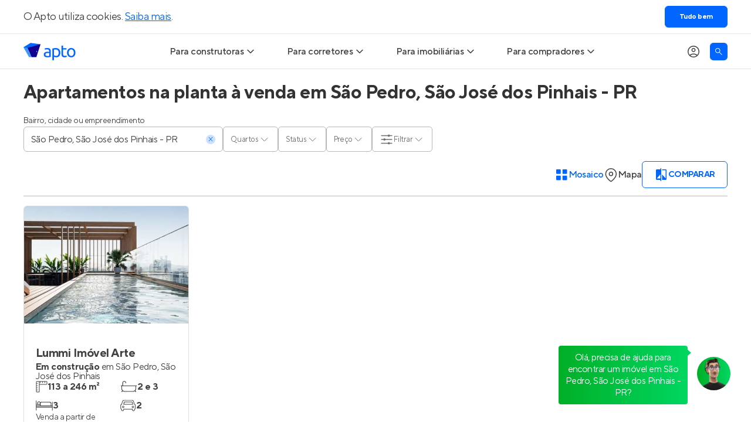

--- FILE ---
content_type: application/javascript; charset=utf-8
request_url: https://apto.vc/_next/static/chunks/webpack-d11ca0214109f5b8.js
body_size: 4175
content:
try{!function(){var e="undefined"!=typeof window?window:"undefined"!=typeof global?global:"undefined"!=typeof globalThis?globalThis:"undefined"!=typeof self?self:{},t=(new e.Error).stack;t&&(e._sentryDebugIds=e._sentryDebugIds||{},e._sentryDebugIds[t]="7da9700f-17c9-4bd4-b4cf-69dbe421eb55",e._sentryDebugIdIdentifier="sentry-dbid-7da9700f-17c9-4bd4-b4cf-69dbe421eb55")}()}catch(e){}!function(){try{var e="undefined"!=typeof window?window:"undefined"!=typeof global?global:"undefined"!=typeof globalThis?globalThis:"undefined"!=typeof self?self:{};e._sentryModuleMetadata=e._sentryModuleMetadata||{},e._sentryModuleMetadata[(new e.Error).stack]=function(e){for(var t=1;t<arguments.length;t++){var a=arguments[t];if(null!=a)for(var n in a)a.hasOwnProperty(n)&&(e[n]=a[n])}return e}({},e._sentryModuleMetadata[(new e.Error).stack],{"_sentryBundlerPluginAppKey:sentry-filter":!0})}catch(e){}}(),function(){"use strict";var e,t,a,n,r,c,d,f,o,i,u,b,s={},l={};function y(e){var t=l[e];if(void 0!==t)return t.exports;var a=l[e]={exports:{}},n=!0;try{s[e].call(a.exports,a,a.exports,y),n=!1}finally{n&&delete l[e]}return a.exports}y.m=s,y.amdO={},e=[],y.O=function(t,a,n,r){if(a){r=r||0;for(var c=e.length;c>0&&e[c-1][2]>r;c--)e[c]=e[c-1];e[c]=[a,n,r];return}for(var d=1/0,c=0;c<e.length;c++){for(var a=e[c][0],n=e[c][1],r=e[c][2],f=!0,o=0;o<a.length;o++)d>=r&&Object.keys(y.O).every(function(e){return y.O[e](a[o])})?a.splice(o--,1):(f=!1,r<d&&(d=r));if(f){e.splice(c--,1);var i=n();void 0!==i&&(t=i)}}return t},y.n=function(e){var t=e&&e.__esModule?function(){return e.default}:function(){return e};return y.d(t,{a:t}),t},a=Object.getPrototypeOf?function(e){return Object.getPrototypeOf(e)}:function(e){return e.__proto__},y.t=function(e,n){if(1&n&&(e=this(e)),8&n||"object"==typeof e&&e&&(4&n&&e.__esModule||16&n&&"function"==typeof e.then))return e;var r=Object.create(null);y.r(r);var c={};t=t||[null,a({}),a([]),a(a)];for(var d=2&n&&e;"object"==typeof d&&!~t.indexOf(d);d=a(d))Object.getOwnPropertyNames(d).forEach(function(t){c[t]=function(){return e[t]}});return c.default=function(){return e},y.d(r,c),r},y.d=function(e,t){for(var a in t)y.o(t,a)&&!y.o(e,a)&&Object.defineProperty(e,a,{enumerable:!0,get:t[a]})},y.f={},y.e=function(e){return Promise.all(Object.keys(y.f).reduce(function(t,a){return y.f[a](e,t),t},[]))},y.u=function(e){return 6152===e?"static/chunks/5e2a4920-783f964faee87ea2.js":8904===e?"static/chunks/8904-055e5aaf5e4b29a1.js":9389===e?"static/chunks/9389-20223b17487de0d7.js":885===e?"static/chunks/885-481cdce43bed8630.js":6885===e?"static/chunks/6885-288fd6866b2ee512.js":2686===e?"static/chunks/2686-6b6b4b20ddceda2c.js":6972===e?"static/chunks/6972-a9a0c4529bd14d17.js":158===e?"static/chunks/158-875f81b237a52c50.js":4485===e?"static/chunks/4485-d4e5637debb83698.js":1139===e?"static/chunks/1139-6d6ef6a750c6e4c5.js":296===e?"static/chunks/ea88be26-9084c42b30da87d3.js":2078===e?"static/chunks/2078-0f9a196e0f079967.js":2506===e?"static/chunks/2506-1f5d89cb9b487841.js":7882===e?"static/chunks/7882-4cc6425679653b1b.js":6556===e?"static/chunks/d64684d8-1226b3bbae2c57f1.js":9856===e?"static/chunks/9856-8650c3bc777f76f3.js":3636===e?"static/chunks/3636-b478ffd8e05161a5.js":1363===e?"static/chunks/1363-e7c36c1380a1eab7.js":"static/chunks/"+(({261:"reactPlayerKaltura",2121:"reactPlayerFacebook",2546:"reactPlayerStreamable",3743:"reactPlayerVimeo",4439:"reactPlayerYouTube",4667:"reactPlayerMixcloud",6011:"reactPlayerFilePlayer",6125:"reactPlayerSoundCloud",6216:"reactPlayerTwitch",7596:"reactPlayerDailyMotion",7664:"reactPlayerPreview",8055:"reactPlayerWistia",8888:"reactPlayerVidyard"})[e]||e)+"."+({22:"09905922ba2e35e2",171:"d0d4c8d22a93806d",242:"4774f12c3cd1c33a",261:"b52a524982663d77",407:"ecf7b0ec35a98f8b",473:"15374602e73f62e3",501:"5d6b5c73458aee14",683:"62feb69237f77c67",697:"dba8fc71679dc50e",779:"fd4d1f3bdc99db58",1029:"52fcd781b21522cd",1257:"00f9232e07a2ab8e",1283:"5d607efcb222d42a",1296:"cac9040c76541460",1298:"c7b4cf08885b3948",1325:"da547c4f39328a5b",1622:"ca08e4ad4a8cb808",1795:"b52202f5825e08e2",2004:"ac9ebf5a1dd720b0",2121:"eb300583a952fb44",2546:"0a77207d9e6459a4",2679:"fbc50fb711c11352",2938:"152dae57283666f5",2951:"8f042060e1856be4",3184:"9c114860af4c1190",3338:"510cedbca8ad192f",3623:"ccfa67224f328c25",3652:"fcaeb3ccaa17282d",3743:"022f21fb9137af67",3807:"a01531c5a4b54b0e",3817:"85b72a03568b3818",3890:"f1072ab85d6a72d4",4158:"2267912810e49c61",4221:"0c0cb22dbb06468a",4392:"dafac48447b28a0b",4439:"50cabed9aa7bf47c",4521:"89a6dcfdc14f9d58",4606:"5b80fe69e2783a7e",4667:"d9cb91c02c12f8f6",4853:"6a995a3b01eaf75c",5073:"dbfbdd545c4c3b55",5101:"b27d120189c6651d",5359:"bc2cc93141786b88",5447:"3e8c5b8dd726a0ad",5699:"07952e07ca2fb629",5712:"73ec2dcaa6882fde",5840:"2127362d7d3916c1",5868:"86c1e4dcfebad141",6004:"8c3acac358a2867a",6011:"6ffb8987753a4613",6080:"991a8d4e052d9c05",6125:"132e925b5e910318",6216:"c211bab85469210b",6310:"e9d9745df0270001",6411:"3a0c5d03b6f9b59c",6439:"ac1d2a8fdced8869",6515:"939152a96e015646",6722:"034d446734da18c8",7071:"ff1154e651b6442e",7406:"793a0fe6a6d10d2d",7596:"2b9983ed38ad6c54",7664:"6138aa183c545a27",7884:"68ec8295f9763b64",7938:"3a7662f6673f995d",7942:"430f2c30536303f4",7992:"05869779d8f7dc85",8016:"356845ba2fc084e8",8032:"e56a4e9b4811a1f3",8055:"72006d8b40624ddb",8110:"4073755fa8eda8ec",8194:"5e5552c52d578ac1",8273:"b47b5c69b86168fd",8279:"61cd58a77ac16458",8509:"ff87ab9308eab3c8",8645:"8b8bdda999cb49cf",8750:"97c373a55c43b5d2",8801:"55f2d072d1d3a849",8881:"721b3a974b8def77",8888:"d2f1904b06ef4963",8979:"873c3b4186295728",9107:"88419c79b46d3d83",9121:"9ea679bf3b1e0d2a",9167:"d4aa70767eb7c344",9305:"3f87abf9193dcb44",9920:"559d189e872b856a"})[e]+".js"},y.miniCssF=function(e){return"static/css/"+({4158:"debf79e167caf5b6",8273:"ec26993864bd8ecf",8509:"b8e302d41b271438",8750:"47cafd6562e63eb2"})[e]+".css"},y.g=function(){if("object"==typeof globalThis)return globalThis;try{return this||Function("return this")()}catch(e){if("object"==typeof window)return window}}(),y.o=function(e,t){return Object.prototype.hasOwnProperty.call(e,t)},n={},r="_N_E:",y.l=function(e,t,a,c){if(n[e]){n[e].push(t);return}if(void 0!==a)for(var d,f,o=document.getElementsByTagName("script"),i=0;i<o.length;i++){var u=o[i];if(u.getAttribute("src")==e||u.getAttribute("data-webpack")==r+a){d=u;break}}d||(f=!0,(d=document.createElement("script")).charset="utf-8",d.timeout=120,y.nc&&d.setAttribute("nonce",y.nc),d.setAttribute("data-webpack",r+a),d.src=y.tu(e)),n[e]=[t];var b=function(t,a){d.onerror=d.onload=null,clearTimeout(s);var r=n[e];if(delete n[e],d.parentNode&&d.parentNode.removeChild(d),r&&r.forEach(function(e){return e(a)}),t)return t(a)},s=setTimeout(b.bind(null,void 0,{type:"timeout",target:d}),12e4);d.onerror=b.bind(null,d.onerror),d.onload=b.bind(null,d.onload),f&&document.head.appendChild(d)},y.r=function(e){"undefined"!=typeof Symbol&&Symbol.toStringTag&&Object.defineProperty(e,Symbol.toStringTag,{value:"Module"}),Object.defineProperty(e,"__esModule",{value:!0})},y.tt=function(){return void 0===c&&(c={createScriptURL:function(e){return e}},"undefined"!=typeof trustedTypes&&trustedTypes.createPolicy&&(c=trustedTypes.createPolicy("nextjs#bundler",c))),c},y.tu=function(e){return y.tt().createScriptURL(e)},y.p="/_next/",d=function(e,t,a,n){var r=document.createElement("link");return r.rel="stylesheet",r.type="text/css",r.onerror=r.onload=function(c){if(r.onerror=r.onload=null,"load"===c.type)a();else{var d=c&&("load"===c.type?"missing":c.type),f=c&&c.target&&c.target.href||t,o=Error("Loading CSS chunk "+e+" failed.\n("+f+")");o.code="CSS_CHUNK_LOAD_FAILED",o.type=d,o.request=f,r.parentNode.removeChild(r),n(o)}},r.href=t,document.head.appendChild(r),r},f=function(e,t){for(var a=document.getElementsByTagName("link"),n=0;n<a.length;n++){var r=a[n],c=r.getAttribute("data-href")||r.getAttribute("href");if("stylesheet"===r.rel&&(c===e||c===t))return r}for(var d=document.getElementsByTagName("style"),n=0;n<d.length;n++){var r=d[n],c=r.getAttribute("data-href");if(c===e||c===t)return r}},o={2272:0},y.f.miniCss=function(e,t){o[e]?t.push(o[e]):0!==o[e]&&({4158:1,8273:1,8509:1,8750:1})[e]&&t.push(o[e]=new Promise(function(t,a){var n=y.miniCssF(e),r=y.p+n;if(f(n,r))return t();d(e,r,t,a)}).then(function(){o[e]=0},function(t){throw delete o[e],t}))},i={2272:0},y.f.j=function(e,t){var a=y.o(i,e)?i[e]:void 0;if(0!==a){if(a)t.push(a[2]);else if(/^(8(273|509|750)|2272|4158)$/.test(e))i[e]=0;else{var n=new Promise(function(t,n){a=i[e]=[t,n]});t.push(a[2]=n);var r=y.p+y.u(e),c=Error();y.l(r,function(t){if(y.o(i,e)&&(0!==(a=i[e])&&(i[e]=void 0),a)){var n=t&&("load"===t.type?"missing":t.type),r=t&&t.target&&t.target.src;c.message="Loading chunk "+e+" failed.\n("+n+": "+r+")",c.name="ChunkLoadError",c.type=n,c.request=r,a[1](c)}},"chunk-"+e,e)}}},y.O.j=function(e){return 0===i[e]},u=function(e,t){var a,n,r=t[0],c=t[1],d=t[2],f=0;if(r.some(function(e){return 0!==i[e]})){for(a in c)y.o(c,a)&&(y.m[a]=c[a]);if(d)var o=d(y)}for(e&&e(t);f<r.length;f++)n=r[f],y.o(i,n)&&i[n]&&i[n][0](),i[n]=0;return y.O(o)},(b=self.webpackChunk_N_E=self.webpackChunk_N_E||[]).forEach(u.bind(null,0)),b.push=u.bind(null,b.push.bind(b)),y.nc=void 0}();
;(function(){if(typeof document==="undefined"||!/(?:^|;\s)__vercel_toolbar=1(?:;|$)/.test(document.cookie))return;var s=document.createElement('script');s.src='https://vercel.live/_next-live/feedback/feedback.js';s.setAttribute("data-explicit-opt-in","true");s.setAttribute("data-cookie-opt-in","true");s.setAttribute("data-deployment-id","dpl_4RB1vRJ4PW39cTY9fec8fShjvsqD");((document.head||document.documentElement).appendChild(s))})();

--- FILE ---
content_type: application/javascript; charset=utf-8
request_url: https://apto.vc/_next/static/chunks/8367-e01c221d380ecc78.js
body_size: 9470
content:
try{!function(){var t="undefined"!=typeof window?window:"undefined"!=typeof global?global:"undefined"!=typeof globalThis?globalThis:"undefined"!=typeof self?self:{},n=(new t.Error).stack;n&&(t._sentryDebugIds=t._sentryDebugIds||{},t._sentryDebugIds[n]="821a44a9-b2c3-47b3-b1a3-9bedda72a80b",t._sentryDebugIdIdentifier="sentry-dbid-821a44a9-b2c3-47b3-b1a3-9bedda72a80b")}()}catch(t){}!function(){try{var t="undefined"!=typeof window?window:"undefined"!=typeof global?global:"undefined"!=typeof globalThis?globalThis:"undefined"!=typeof self?self:{};t._sentryModuleMetadata=t._sentryModuleMetadata||{},t._sentryModuleMetadata[(new t.Error).stack]=function(t){for(var n=1;n<arguments.length;n++){var e=arguments[n];if(null!=e)for(var r in e)e.hasOwnProperty(r)&&(t[r]=e[r])}return t}({},t._sentryModuleMetadata[(new t.Error).stack],{"_sentryBundlerPluginAppKey:sentry-filter":!0})}catch(t){}}(),(self.webpackChunk_N_E=self.webpackChunk_N_E||[]).push([[8367,6078],{94389:function(t,n,e){"use strict";var r,i=e(67294);function a(){return(a=Object.assign?Object.assign.bind():function(t){for(var n=1;n<arguments.length;n++){var e=arguments[n];for(var r in e)Object.prototype.hasOwnProperty.call(e,r)&&(t[r]=e[r])}return t}).apply(this,arguments)}n.Z=function(t){return i.createElement("svg",a({xmlns:"http://www.w3.org/2000/svg",width:48,height:48,viewBox:"0 -960 960 960",fill:"currentColor"},t),r||(r=i.createElement("path",{d:"M450-274v-496q0-13 8.5-21.5T480-800q13 0 21.5 8.5T510-770v496l227-227q9-9 21-9t21 9q9 9 9 21t-9 21L501-181q-5 5-10 7t-11 2q-6 0-11-2t-10-7L181-459q-9-9-9-21t9-21q9-9 21-9t21 9l227 227Z"})))}},21663:function(t,n,e){"use strict";var r,i=e(67294);function a(){return(a=Object.assign?Object.assign.bind():function(t){for(var n=1;n<arguments.length;n++){var e=arguments[n];for(var r in e)Object.prototype.hasOwnProperty.call(e,r)&&(t[r]=e[r])}return t}).apply(this,arguments)}n.Z=function(t){return i.createElement("svg",a({xmlns:"http://www.w3.org/2000/svg",width:48,height:48,viewBox:"0 -960 960 960",fill:"currentColor"},t),r||(r=i.createElement("path",{d:"m378-332 363-363q9.27-9 21.64-9 12.36 0 21.36 9.05 9 9.06 9 21.5 0 12.45-9 21.45L399-267q-9 9-21 9t-21-9L175-449q-9-9.07-8.5-21.53.5-12.47 9.55-21.47 9.06-9 21.5-9 12.45 0 21.45 9l159 160Z"})))}},93404:function(t,n,e){"use strict";var r,i=e(67294);function a(){return(a=Object.assign?Object.assign.bind():function(t){for(var n=1;n<arguments.length;n++){var e=arguments[n];for(var r in e)Object.prototype.hasOwnProperty.call(e,r)&&(t[r]=e[r])}return t}).apply(this,arguments)}n.Z=function(t){return i.createElement("svg",a({xmlns:"http://www.w3.org/2000/svg",width:48,height:48,viewBox:"0 -960 960 960",fill:"currentColor"},t),r||(r=i.createElement("path",{d:"m406-481 177 177q9 9 8.5 21t-9.5 21q-9 9-21.5 9t-21.5-9L341-460q-5-5-7-10t-2-11q0-6 2-11t7-10l199-199q9-9 21.5-9t21.5 9q9 9 9 21.5t-9 21.5L406-481Z"})))}},52557:function(t,n,e){"use strict";var r,i=e(67294);function a(){return(a=Object.assign?Object.assign.bind():function(t){for(var n=1;n<arguments.length;n++){var e=arguments[n];for(var r in e)Object.prototype.hasOwnProperty.call(e,r)&&(t[r]=e[r])}return t}).apply(this,arguments)}n.Z=function(t){return i.createElement("svg",a({xmlns:"http://www.w3.org/2000/svg",width:48,height:48,viewBox:"0 -960 960 960",fill:"currentColor"},t),r||(r=i.createElement("path",{d:"M530-481 353-658q-9-9-8.5-21t9.5-21q9-9 21.5-9t21.5 9l198 198q5 5 7 10t2 11q0 6-2 11t-7 10L396-261q-9 9-21 8.5t-21-9.5q-9-9-9-21.5t9-21.5l176-176Z"})))}},36987:function(t,n,e){"use strict";var r,i=e(67294);function a(){return(a=Object.assign?Object.assign.bind():function(t){for(var n=1;n<arguments.length;n++){var e=arguments[n];for(var r in e)Object.prototype.hasOwnProperty.call(e,r)&&(t[r]=e[r])}return t}).apply(this,arguments)}n.Z=function(t){return i.createElement("svg",a({xmlns:"http://www.w3.org/2000/svg",width:48,height:48,viewBox:"0 -960 960 960",fill:"currentColor"},t),r||(r=i.createElement("path",{d:"M422-120H180q-24 0-42-18t-18-42v-600q0-24 18-42t42-18h242v-50q0-12.75 8.68-21.38 8.67-8.62 21.5-8.62 12.82 0 21.32 8.62 8.5 8.63 8.5 21.38v820q0 12.75-8.68 21.37-8.67 8.63-21.5 8.63-12.82 0-21.32-8.63Q422-57.25 422-70v-50ZM180-222h242v-277L180-222Zm362 102v-375l238 273v-558H542v-60h238q24 0 42 18t18 42v600q0 24-18 42t-42 18H542Z"})))}},96142:function(t,n,e){"use strict";var r=e(67294);function i(t){return Array.prototype.slice.call(t)}function a(t,n){var e=Math.floor(t);return e===n||e+1===n?t:n}function o(){return Date.now()}function u(t,n,e){if(n="data-keen-slider-"+n,null===e)return t.removeAttribute(n);t.setAttribute(n,e||"")}function s(t,n){return n=n||document,"function"==typeof t&&(t=t(n)),Array.isArray(t)?t:"string"==typeof t?i(n.querySelectorAll(t)):t instanceof HTMLElement?[t]:t instanceof NodeList?i(t):[]}function c(t){t.raw&&(t=t.raw),t.cancelable&&!t.defaultPrevented&&t.preventDefault()}function l(t){t.raw&&(t=t.raw),t.stopPropagation&&t.stopPropagation()}function d(){var t=[];return{add:function(n,e,r,i){n.addListener?n.addListener(r):n.addEventListener(e,r,i),t.push([n,e,r,i])},input:function(t,n,e,r){this.add(t,n,function(t){t.nativeEvent&&(t=t.nativeEvent);var n=t.changedTouches||[],r=t.targetTouches||[],i=t.detail&&t.detail.x?t.detail:null;return e({id:i?i.identifier?i.identifier:"i":r[0]?r[0]?r[0].identifier:"e":"d",idChanged:i?i.identifier?i.identifier:"i":n[0]?n[0]?n[0].identifier:"e":"d",raw:t,x:i&&i.x?i.x:r[0]?r[0].screenX:i?i.x:t.pageX,y:i&&i.y?i.y:r[0]?r[0].screenY:i?i.y:t.pageY})},r)},purge:function(){t.forEach(function(t){t[0].removeListener?t[0].removeListener(t[2]):t[0].removeEventListener(t[1],t[2],t[3])}),t=[]}}}function f(t,n,e){return Math.min(Math.max(t,n),e)}function p(t){return(t>0?1:0)-(t<0?1:0)||+t}function v(t){var n=t.getBoundingClientRect();return{height:a(n.height,t.offsetHeight),width:a(n.width,t.offsetWidth)}}function h(t,n,e,r){var i=t&&t[n];return null==i?e:r&&"function"==typeof i?i():i}function g(t){return Math.round(1e6*t)/1e6}var m=function(){return(m=Object.assign||function(t){for(var n,e=1,r=arguments.length;e<r;e++)for(var i in n=arguments[e])Object.prototype.hasOwnProperty.call(n,i)&&(t[i]=n[i]);return t}).apply(this,arguments)};function b(t,n,e){if(e||2==arguments.length)for(var r,i=0,a=n.length;i<a;i++)!r&&i in n||(r||(r=Array.prototype.slice.call(n,0,i)),r[i]=n[i]);return t.concat(r||Array.prototype.slice.call(n))}function y(t){var n,e,r,i,a,o,u,s;function c(t){return 1-Math.pow(1-t,3)}function l(){return r?t.track.velocity():0}function d(t,n){void 0===n&&(n=1e3);var e=147e-9+(t=Math.abs(t))/n;return{dist:Math.pow(t,2)/e,dur:t/e}}function v(){var n=t.track.details;n&&(a=n.min,o=n.max,u=n.minIdx,s=n.maxIdx)}function h(){t.animator.stop()}t.on("updated",v),t.on("optionsChanged",v),t.on("created",v),t.on("dragStarted",function(){r=!1,h(),n=e=t.track.details.abs}),t.on("dragChecked",function(){r=!0}),t.on("dragEnded",function(){var r,v,g,m,b,y,w=t.options.mode;"snap"===w&&(r=t.track,g=(v=t.track.details).position,m=p(l()),(g>o||g<a)&&(m=0),b=n+m,0===v.slides[r.absToRel(b)].portion&&(b-=m),n!==e&&(b=e),p(r.idxToDist(b,!0))!==m&&(b+=m),b=f(b,u,s),y=r.idxToDist(b,!0),t.animator.start([{distance:y,duration:500,easing:function(t){return 1+--t*t*t*t*t}}])),"free"!==w&&"free-snap"!==w||function(){h();var n="free-snap"===t.options.mode,e=t.track,r=l();i=p(r);var v=t.track.details,g=[];if(r||!n){var m=d(r),b=m.dist,y=m.dur;if(y*=2,b*=i,n){var w=e.idxToDist(e.distToIdx(b),!0);w&&(b=w)}g.push({distance:b,duration:y,easing:c});var x=v.position,k=x+b;if(k<a||k>o){var E=k<a?a-x:o-x,M=0,O=r;if(p(E)===i){var C=Math.min(Math.abs(E)/Math.abs(b),1),j=(1-Math.pow(1-C,1/3))*y;g[0].earlyExit=j,O=r*(1-C)}else g[0].earlyExit=0,M+=E;var T=d(O,100),q=T.dist*i;t.options.rubberband&&(g.push({distance:q,duration:2*T.dur,easing:c}),g.push({distance:-q+M,duration:500,easing:c}))}t.animator.start(g)}else t.moveToIdx(f(v.abs,u,s),!0,{duration:500,easing:function(t){return 1+--t*t*t*t*t}})}()}),t.on("dragged",function(){e=t.track.details.abs})}function w(t){var n,e,r,i,a,o,u,v,h,g,m,b,y,w,x,k,E,M,O=d();function C(n){if(o&&v===n.id){var s=I(n);if(h){if(!q(n))return T(n);g=s,h=!1,t.emit("dragChecked")}if(k)return g=s;c(n);var d=function(n){if(E===-1/0&&M===1/0)return n;var r=t.track.details,o=r.length,u=r.position,s=f(n,E-u,M-u);if(0===o)return 0;if(!t.options.rubberband)return s;if(u<=M&&u>=E||u<E&&e>0||u>M&&e<0)return n;var c=Math.max(0,1-Math.abs((u<E?u-E:u-M)/o*(i*o))/a*2);return c*c*n}(u(g-s)/i*r);e=p(d);var y=t.track.details.position;(y>E&&y<M||y===E&&e>0||y===M&&e<0)&&l(n),m+=d,!b&&Math.abs(m*i)>5&&(b=!0),t.track.add(d),g=s,t.emit("dragged")}}function j(n){!o&&t.track.details&&t.track.details.length&&(m=0,o=!0,b=!1,h=!0,v=n.id,q(n),g=I(n),t.emit("dragStarted"))}function T(n){o&&v===n.idChanged&&(o=!1,t.emit("dragEnded"))}function q(t){var n=L(),e=n?t.y:t.x,r=n?t.x:t.y,i=void 0!==y&&void 0!==w&&Math.abs(w-r)<=Math.abs(y-e);return y=e,w=r,i}function I(t){return L()?t.y:t.x}function L(){return t.options.vertical}function A(){i=t.size,a=L()?window.innerHeight:window.innerWidth;var n=t.track.details;n&&(E=n.min,M=n.max)}function _(t){b&&(l(t),c(t))}function D(){if(O.purge(),t.options.drag&&!t.options.disabled){u="function"==typeof(i=t.options.dragSpeed||1)?i:function(t){return t*i},r=t.options.rtl?-1:1,A(),n=t.container,e="data-keen-slider-clickable",s("[".concat(e,"]:not([").concat(e,"=false])"),n).map(function(t){O.add(t,"dragstart",l),O.add(t,"mousedown",l),O.add(t,"touchstart",l)}),O.add(n,"dragstart",function(t){c(t)}),O.add(n,"click",_,{capture:!0}),O.input(n,"ksDragStart",j),O.input(n,"ksDrag",C),O.input(n,"ksDragEnd",T),O.input(n,"mousedown",j),O.input(n,"mousemove",C),O.input(n,"mouseleave",T),O.input(n,"mouseup",T),O.input(n,"touchstart",j,{passive:!0}),O.input(n,"touchmove",C,{passive:!1}),O.input(n,"touchend",T),O.input(n,"touchcancel",T),O.add(window,"wheel",function(t){o&&c(t)});var e,i,a="data-keen-slider-scrollable";s("[".concat(a,"]:not([").concat(a,"=false])"),t.container).map(function(t){var n;O.input(t,"touchstart",function(t){n=I(t),k=!0,x=!0},{passive:!0}),O.input(t,"touchmove",function(e){var r=L(),i=r?t.scrollHeight-t.clientHeight:t.scrollWidth-t.clientWidth,a=n-I(e),o=r?t.scrollTop:t.scrollLeft,u=r&&"scroll"===t.style.overflowY||!r&&"scroll"===t.style.overflowX;if(n=I(e),(a<0&&o>0||a>0&&o<i)&&x&&u)return k=!0;x=!1,c(e),k=!1}),O.input(t,"touchend",function(){k=!1})})}}t.on("updated",A),t.on("optionsChanged",D),t.on("created",D),t.on("destroyed",O.purge)}function x(t){var n,e,r=null;function i(n,e,r){t.animator.active?o(n,e,r):requestAnimationFrame(function(){return o(n,e,r)})}function a(){i(!1,!1,e)}function o(e,i,a){var o=0,u=t.size,l=t.track.details;if(l&&n){var d=l.slides;n.forEach(function(t,n){if(e)!r&&i&&s(t,null,a),c(t,null,a);else{if(!d[n])return;var l=d[n].size*u;!r&&i&&s(t,l,a),c(t,d[n].distance*u-o,a),o+=l}})}}function u(n){return"performance"===t.options.renderMode?Math.round(n):n}function s(t,n,e){var r=e?"height":"width";null!==n&&(n=u(n)+"px"),t.style["min-"+r]=n,t.style["max-"+r]=n}function c(t,n,e){if(null!==n){n=u(n);var r=e?n:0;n="translate3d(".concat(e?0:n,"px, ").concat(r,"px, 0)")}t.style.transform=n,t.style["-webkit-transform"]=n}function l(){n&&(o(!0,!0,e),n=null),t.on("detailsChanged",a,!0)}function d(){i(!1,!0,e)}function f(){l(),e=t.options.vertical,t.options.disabled||"custom"===t.options.renderMode||(r="auto"===h(t.options.slides,"perView",null),t.on("detailsChanged",a),(n=t.slides).length&&d())}t.on("created",f),t.on("optionsChanged",f),t.on("beforeOptionsChanged",function(){l()}),t.on("updated",d),t.on("destroyed",l)}var k=function(t,n,e){try{var r,i,a,c;return i=b([(r={drag:!0,mode:"snap",renderMode:"precision",rubberband:!0,selector:".keen-slider__slide"},function(n){var e,i,a,o,c,l,f=d();function p(t){var e;u(n.container,"reverse","rtl"!==(e=n.container,window.getComputedStyle(e,null).getPropertyValue("direction"))||t?null:""),u(n.container,"v",n.options.vertical&&!t?"":null),u(n.container,"disabled",n.options.disabled&&!t?"":null)}function g(){b()&&k()}function b(){var t=null;if(o.forEach(function(n){n.matches&&(t=n.__media)}),t===e)return!1;e||n.emit("beforeOptionsChanged"),e=t;var r=t?a.breakpoints[t]:a;return n.options=m(m({},a),r),p(),j(),T(),M(),!0}function y(){return n.options.trackConfig.length}function w(t){for(var u in e=!1,a=m(m({},r),t),f.purge(),i=n.size,o=[],a.breakpoints||[]){var s=window.matchMedia(u);s.__media=u,o.push(s),f.add(s,"change",g)}f.add(window,"orientationchange",C),f.add(window,"resize",O),b()}function x(t){n.animator.stop();var e=n.track.details;n.track.init(null!=t?t:e?e.abs:0)}function k(t){x(t),n.emit("optionsChanged")}function E(t,e){if(t)return w(t),void k(e);j(),T();var r=y();M(),y()!==r?k(e):x(e),n.emit("updated")}function M(){var t=n.options.slides;if("function"==typeof t)return n.options.trackConfig=t(n.size,n.slides);for(var e=n.slides,r=e.length,i="number"==typeof t?t:h(t,"number",r,!0),a=[],o=h(t,"perView",1,!0),u=h(t,"spacing",0,!0)/n.size||0,s="auto"===o?u:u/o,c=h(t,"origin","auto"),l=0,d=0;d<i;d++){var f="auto"===o?function(t){var e=v(t);return(n.options.vertical?e.height:e.width)/n.size||1}(e[d]):1/o-u+s,p="center"===c?.5-f/2:"auto"===c?0:c;a.push({origin:p,size:f,spacing:u}),l+=f}if(l+=u*(i-1),"auto"===c&&!n.options.loop&&1!==o){var g=0;a.map(function(t){var n=l-g;return g+=t.size+u,n>=1||(t.origin=1-n-(l>1?0:1-l)),t})}n.options.trackConfig=a}function O(){j();var t=n.size;n.options.disabled||t===i||(i=t,E())}function C(){O(),setTimeout(O,500),setTimeout(O,2e3)}function j(){var t=v(n.container);n.size=(n.options.vertical?t.height:t.width)||1}function T(){n.slides=s(n.options.selector,n.container)}n.container=(l=s(t,c||document)).length?l[0]:null,n.destroy=function(){f.purge(),n.emit("destroyed"),p(!0)},n.prev=function(){n.moveToIdx(n.track.details.abs-1,!0)},n.next=function(){n.moveToIdx(n.track.details.abs+1,!0)},n.update=E,w(n.options)}),x,w,y],e||[],!0),c={},a={emit:function(t){c[t]&&c[t].forEach(function(t){t(a)});var n=a.options&&a.options[t];n&&n(a)},moveToIdx:function(t,n,e){var r=a.track.idxToDist(t,n);if(r){var i=a.options.defaultAnimation;a.animator.start([{distance:r,duration:h(e||i,"duration",500),easing:h(e||i,"easing",function(t){return 1+--t*t*t*t*t})}])}},on:function(t,n,e){void 0===e&&(e=!1),c[t]||(c[t]=[]);var r=c[t].indexOf(n);r>-1?e&&delete c[t][r]:e||c[t].push(n)},options:n},function(){if(a.track=function(t){var n,e,r,i,a,u,s,c,l,d,v,m,y,w,x=1/0,k=[],E=null,M=0;function O(t){A(M+t)}function C(t){var n=j(M+t).abs;return I(n)===n?n:null}function j(t){var n=Math.floor(Math.abs(g(t/e))),r=g((t%e+e)%e);r===e&&(r=0);var i=p(t),a=s.indexOf(b([],s,!0).reduce(function(t,n){return Math.abs(n-r)<Math.abs(t-r)?n:t})),o=a;return i<0&&n++,a===u&&(o=0,n+=i>0?1:-1),{abs:o+n*u*i,origin:a,rel:o}}function T(t,n,e){if(n||!i.loop)return q(t,e);if(I(t)!==t)return null;var r,a=j(null!=e?e:M),o=a.abs,s=t-a.rel,c=o+s;r=q(c);var l=q(c-u*p(s));return(null!==l&&Math.abs(l)<Math.abs(r)||null===r)&&(r=l),g(r)}function q(t,n){if(null==n&&(n=g(M)),r=t,I(r)!==r||null===t)return null;t=Math.round(t);var r,i=j(n),a=i.abs,o=i.rel,c=i.origin,l=L(t),d=(n%e+e)%e,f=s[c],p=Math.floor((t-(a-o))/u)*e;return g(f-d-f+s[l]+p+(c===u?e:0))}function I(t){return f(t,l,d)}function L(t){return(t%u+u)%u}function A(n){e=n-M,k.push({distance:e,timestamp:o()}),k.length>6&&(k=k.slice(-6)),M=g(n);var e,r=_().abs;if(r!==E){var i=null!==E;E=r,i&&t.emit("slideChanged")}}function _(o){var s=o?null:function(){if(u){var t=i.loop,n=t?(M%e+e)%e:M,o=(t?M%e:M)-a[0][2],s=0-(o<0&&t?e-Math.abs(o):o),c=0,f=j(M),h=f.abs,g=f.rel,b=a[g][2],x=a.map(function(n,r){var a=s+c;(a<0-n[0]||a>1)&&(a+=(Math.abs(a)>e-1&&t?e:0)*p(-a));var o=r-g,l=p(o),d=o+h;t&&(-1===l&&a>b&&(d+=u),1===l&&a<b&&(d-=u),null!==v&&d<v&&(a+=e),null!==m&&d>m&&(a-=e));var f=a+n[0]+n[1],y=Math.max(a>=0&&f<=1?1:f<0||a>1?0:a<0?Math.min(1,(n[0]+a)/n[0]):(1-a)/n[0],0);return c+=n[0]+n[1],{abs:d,distance:i.rtl?-1*a+1-n[0]:a,portion:y,size:n[0]}});return g=L(h=I(h)),{abs:I(h),length:r,max:w,maxIdx:d,min:y,minIdx:l,position:M,progress:t?n/e:M/r,rel:g,slides:x,slidesLength:e}}}();return n.details=s,t.emit("detailsChanged"),s}return n={absToRel:L,add:O,details:null,distToIdx:C,idxToDist:T,init:function(n){var o,f,p,b;if(function(){if(u=(a=((i=t.options).trackConfig||[]).map(function(t){return[h(t,"size",1),h(t,"spacing",0),h(t,"origin",0)]})).length){e=g(a.reduce(function(t,n){return t+n[0]+n[1]},0));var n,o=u-1;r=g(e+a[0][2]-a[o][0]-a[o][2]-a[o][1]),s=a.reduce(function(t,e){if(!t)return[0];var r=a[t.length-1],i=t[t.length-1]+(r[0]+r[2])+r[1];return i-=e[2],t[t.length-1]>i&&(i=t[t.length-1]),i=g(i),t.push(i),(!n||n<i)&&(c=t.length-1),n=i,t},null),0===r&&(c=0),s.push(g(e))}}(),!u)return _(!0);o=t.options.range,v=l=(f=t.options.loop)?h(f,"min",-1/0):0,m=d=f?h(f,"max",x):c,p=h(o,"min",null),b=h(o,"max",null),null!==p&&(l=p),null!==b&&(d=b),y=l===-1/0?l:t.track.idxToDist(l||0,!0,0),w=d===x?d:T(d,!0,0),null===b&&(m=d),h(o,"align",!1)&&d!==x&&0===a[L(d)][2]&&(w-=1-a[L(d)][0],d=C(w-M)),y=g(y),w=g(w),Number(n)===n?O(q(I(n))):_()},to:A,velocity:function(){var t=o(),n=k.reduce(function(n,e){var r=e.distance,i=e.timestamp;return t-i>200||(p(r)!==p(n.distance)&&n.distance&&(n={distance:0,lastTimestamp:0,time:0}),n.time&&(n.distance+=r),n.lastTimestamp&&(n.time+=i-n.lastTimestamp),n.lastTimestamp=i),n},{distance:0,lastTimestamp:0,time:0});return n.distance/n.time||0}}}(a),a.animator=function(t){var n,e,r,i,a,o;function u(t){n.active=t}function s(t){n.targetIdx=t}function c(){var n;n=a,window.cancelAnimationFrame(n),u(!1),s(null),o&&t.emit("animationStopped"),o=null}return n={active:!1,start:function(n){if(c(),t.track.details){var l=0,d=t.track.details.position;e=0,r=0,i=n.map(function(t){var n,e=Number(d),i=null!==(n=t.earlyExit)&&void 0!==n?n:t.duration,a=t.easing,o=t.distance*a(i/t.duration)||0;d+=o;var u=r;return r+=i,l+=o,[e,t.distance,u,r,t.duration,a]}),s(t.track.distToIdx(l)),function n(){var c;c=function a(c){o||(o=c),u(!0);var l=c-o;l>r&&(l=r);var d=i[e];if(d[3]<l)return e++,a(c);var f=d[2],p=d[4],v=d[0],h=d[1]*(0,d[5])(0===p?1:(l-f)/p);if(h&&t.track.to(v+h),l<r)return n();o=null,u(!1),s(null),t.emit("animationEnded")},a=window.requestAnimationFrame(c)}(),t.emit("animationStarted")}},stop:c,targetIdx:null}}(a),i)for(var t=0;t<i.length;t++)(0,i[t])(a);a.track.init(a.options.initial||0),a.emit("created")}(),a}catch(t){console.error(t)}};n.E=function(t,n){var e=r.useRef(null),i=r.useRef(!1),a=r.useRef(t),o=r.useCallback(function(r){r?(a.current=t,e.current=new k(r,t,n),i.current=!1):(e.current&&e.current.destroy&&e.current.destroy(),e.current=null)},[]);return r.useEffect(function(){(function t(n,e){if(n===e)return!0;var r=typeof n;if(r!==typeof e)return!1;if("object"!==r||null===n||null===e)return"function"===r&&n.toString()===e.toString();if(n.length!==e.length||Object.getOwnPropertyNames(n).length!==Object.getOwnPropertyNames(e).length)return!1;for(var i in n)if(!t(n[i],e[i]))return!1;return!0})(a.current,t)||(a.current=t,e.current&&e.current.update(a.current))},[t]),[o,e]}},66688:function(t,n,e){var r,i=1/0,a=/[\xc0-\xd6\xd8-\xf6\xf8-\xff\u0100-\u017f]/g,o=RegExp("[\\u0300-\\u036f\\ufe20-\\ufe23\\u20d0-\\u20f0]","g"),u="object"==typeof e.g&&e.g&&e.g.Object===Object&&e.g,s="object"==typeof self&&self&&self.Object===Object&&self,c=u||s||Function("return this")(),l=(r={À:"A",Á:"A",Â:"A",Ã:"A",Ä:"A",Å:"A",à:"a",á:"a",â:"a",ã:"a",ä:"a",å:"a",Ç:"C",ç:"c",Ð:"D",ð:"d",È:"E",É:"E",Ê:"E",Ë:"E",è:"e",é:"e",ê:"e",ë:"e",Ì:"I",Í:"I",Î:"I",Ï:"I",ì:"i",í:"i",î:"i",ï:"i",Ñ:"N",ñ:"n",Ò:"O",Ó:"O",Ô:"O",Õ:"O",Ö:"O",Ø:"O",ò:"o",ó:"o",ô:"o",õ:"o",ö:"o",ø:"o",Ù:"U",Ú:"U",Û:"U",Ü:"U",ù:"u",ú:"u",û:"u",ü:"u",Ý:"Y",ý:"y",ÿ:"y",Æ:"Ae",æ:"ae",Þ:"Th",þ:"th",ß:"ss",Ā:"A",Ă:"A",Ą:"A",ā:"a",ă:"a",ą:"a",Ć:"C",Ĉ:"C",Ċ:"C",Č:"C",ć:"c",ĉ:"c",ċ:"c",č:"c",Ď:"D",Đ:"D",ď:"d",đ:"d",Ē:"E",Ĕ:"E",Ė:"E",Ę:"E",Ě:"E",ē:"e",ĕ:"e",ė:"e",ę:"e",ě:"e",Ĝ:"G",Ğ:"G",Ġ:"G",Ģ:"G",ĝ:"g",ğ:"g",ġ:"g",ģ:"g",Ĥ:"H",Ħ:"H",ĥ:"h",ħ:"h",Ĩ:"I",Ī:"I",Ĭ:"I",Į:"I",İ:"I",ĩ:"i",ī:"i",ĭ:"i",į:"i",ı:"i",Ĵ:"J",ĵ:"j",Ķ:"K",ķ:"k",ĸ:"k",Ĺ:"L",Ļ:"L",Ľ:"L",Ŀ:"L",Ł:"L",ĺ:"l",ļ:"l",ľ:"l",ŀ:"l",ł:"l",Ń:"N",Ņ:"N",Ň:"N",Ŋ:"N",ń:"n",ņ:"n",ň:"n",ŋ:"n",Ō:"O",Ŏ:"O",Ő:"O",ō:"o",ŏ:"o",ő:"o",Ŕ:"R",Ŗ:"R",Ř:"R",ŕ:"r",ŗ:"r",ř:"r",Ś:"S",Ŝ:"S",Ş:"S",Š:"S",ś:"s",ŝ:"s",ş:"s",š:"s",Ţ:"T",Ť:"T",Ŧ:"T",ţ:"t",ť:"t",ŧ:"t",Ũ:"U",Ū:"U",Ŭ:"U",Ů:"U",Ű:"U",Ų:"U",ũ:"u",ū:"u",ŭ:"u",ů:"u",ű:"u",ų:"u",Ŵ:"W",ŵ:"w",Ŷ:"Y",ŷ:"y",Ÿ:"Y",Ź:"Z",Ż:"Z",Ž:"Z",ź:"z",ż:"z",ž:"z",Ĳ:"IJ",ĳ:"ij",Œ:"Oe",œ:"oe",ŉ:"'n",ſ:"ss"},function(t){return null==r?void 0:r[t]}),d=Object.prototype.toString,f=c.Symbol,p=f?f.prototype:void 0,v=p?p.toString:void 0;t.exports=function(t){var n;return(t=null==(n=t)?"":function(t){if("string"==typeof t)return t;if("symbol"==typeof(n=t)||n&&"object"==typeof n&&"[object Symbol]"==d.call(n))return v?v.call(t):"";var n,e=t+"";return"0"==e&&1/t==-i?"-0":e}(n))&&t.replace(a,l).replace(o,"")}},74481:function(){},69627:function(){},53552:function(t,n,e){"use strict";e.d(n,{fC:function(){return x},z$:function(){return E}});var r=e(67294),i=e(28771),a=e(25360),o=e(36206),u=e(77342),s=e(57898),c=e(7546),l=e(29115),d=e(75320),f=e(85893),p="Checkbox",[v,h]=(0,a.b)(p),[g,m]=v(p);function b(t){let{__scopeCheckbox:n,checked:e,children:i,defaultChecked:a,disabled:o,form:s,name:c,onCheckedChange:l,required:d,value:v="on",internal_do_not_use_render:h}=t,[m,b]=(0,u.T)({prop:e,defaultProp:a??!1,onChange:l,caller:p}),[y,w]=r.useState(null),[x,k]=r.useState(null),E=r.useRef(!1),M=!y||!!s||!!y.closest("form"),O={checked:m,disabled:o,setChecked:b,control:y,setControl:w,name:c,form:s,value:v,hasConsumerStoppedPropagationRef:E,required:d,defaultChecked:!C(a)&&a,isFormControl:M,bubbleInput:x,setBubbleInput:k};return(0,f.jsx)(g,{scope:n,...O,children:"function"==typeof h?h(O):i})}var y="CheckboxTrigger",w=r.forwardRef(({__scopeCheckbox:t,onKeyDown:n,onClick:e,...a},u)=>{let{control:s,value:c,disabled:l,checked:p,required:v,setControl:h,setChecked:g,hasConsumerStoppedPropagationRef:b,isFormControl:w,bubbleInput:x}=m(y,t),k=(0,i.e)(u,h),E=r.useRef(p);return r.useEffect(()=>{let t=s?.form;if(t){let n=()=>g(E.current);return t.addEventListener("reset",n),()=>t.removeEventListener("reset",n)}},[s,g]),(0,f.jsx)(d.WV.button,{type:"button",role:"checkbox","aria-checked":C(p)?"mixed":p,"aria-required":v,"data-state":j(p),"data-disabled":l?"":void 0,disabled:l,value:c,...a,ref:k,onKeyDown:(0,o.M)(n,t=>{"Enter"===t.key&&t.preventDefault()}),onClick:(0,o.M)(e,t=>{g(t=>!!C(t)||!t),x&&w&&(b.current=t.isPropagationStopped(),b.current||t.stopPropagation())})})});w.displayName=y;var x=r.forwardRef((t,n)=>{let{__scopeCheckbox:e,name:r,checked:i,defaultChecked:a,required:o,disabled:u,value:s,onCheckedChange:c,form:l,...d}=t;return(0,f.jsx)(b,{__scopeCheckbox:e,checked:i,defaultChecked:a,disabled:u,required:o,onCheckedChange:c,name:r,form:l,value:s,internal_do_not_use_render:({isFormControl:t})=>(0,f.jsxs)(f.Fragment,{children:[(0,f.jsx)(w,{...d,ref:n,__scopeCheckbox:e}),t&&(0,f.jsx)(O,{__scopeCheckbox:e})]})})});x.displayName=p;var k="CheckboxIndicator",E=r.forwardRef((t,n)=>{let{__scopeCheckbox:e,forceMount:r,...i}=t,a=m(k,e);return(0,f.jsx)(l.z,{present:r||C(a.checked)||!0===a.checked,children:(0,f.jsx)(d.WV.span,{"data-state":j(a.checked),"data-disabled":a.disabled?"":void 0,...i,ref:n,style:{pointerEvents:"none",...t.style}})})});E.displayName=k;var M="CheckboxBubbleInput",O=r.forwardRef(({__scopeCheckbox:t,...n},e)=>{let{control:a,hasConsumerStoppedPropagationRef:o,checked:u,defaultChecked:l,required:p,disabled:v,name:h,value:g,form:b,bubbleInput:y,setBubbleInput:w}=m(M,t),x=(0,i.e)(e,w),k=(0,s.D)(u),E=(0,c.t)(a);r.useEffect(()=>{if(!y)return;let t=Object.getOwnPropertyDescriptor(window.HTMLInputElement.prototype,"checked").set,n=!o.current;if(k!==u&&t){let e=new Event("click",{bubbles:n});y.indeterminate=C(u),t.call(y,!C(u)&&u),y.dispatchEvent(e)}},[y,k,u,o]);let O=r.useRef(!C(u)&&u);return(0,f.jsx)(d.WV.input,{type:"checkbox","aria-hidden":!0,defaultChecked:l??O.current,required:p,disabled:v,name:h,value:g,form:b,...n,tabIndex:-1,ref:x,style:{...n.style,...E,position:"absolute",pointerEvents:"none",opacity:0,margin:0,transform:"translateX(-100%)"}})});function C(t){return"indeterminate"===t}function j(t){return C(t)?"indeterminate":t?"checked":"unchecked"}O.displayName=M}}]);

--- FILE ---
content_type: application/javascript; charset=utf-8
request_url: https://apto.vc/_next/static/chunks/885-481cdce43bed8630.js
body_size: 2902
content:
try{!function(){var e="undefined"!=typeof window?window:"undefined"!=typeof global?global:"undefined"!=typeof globalThis?globalThis:"undefined"!=typeof self?self:{},r=(new e.Error).stack;r&&(e._sentryDebugIds=e._sentryDebugIds||{},e._sentryDebugIds[r]="3f714639-5e9f-41c0-abf0-4b337d6dbd28",e._sentryDebugIdIdentifier="sentry-dbid-3f714639-5e9f-41c0-abf0-4b337d6dbd28")}()}catch(e){}!function(){try{var e="undefined"!=typeof window?window:"undefined"!=typeof global?global:"undefined"!=typeof globalThis?globalThis:"undefined"!=typeof self?self:{};e._sentryModuleMetadata=e._sentryModuleMetadata||{},e._sentryModuleMetadata[(new e.Error).stack]=function(e){for(var r=1;r<arguments.length;r++){var t=arguments[r];if(null!=t)for(var n in t)t.hasOwnProperty(n)&&(e[n]=t[n])}return e}({},e._sentryModuleMetadata[(new e.Error).stack],{"_sentryBundlerPluginAppKey:sentry-filter":!0})}catch(e){}}();"use strict";(self.webpackChunk_N_E=self.webpackChunk_N_E||[]).push([[885],{57898:function(e,r,t){t.d(r,{D:function(){return o}});var n=t(67294);function o(e){let r=n.useRef({value:e,previous:e});return n.useMemo(()=>(r.current.value!==e&&(r.current.previous=r.current.value,r.current.value=e),r.current.previous),[e])}},7546:function(e,r,t){t.d(r,{t:function(){return a}});var n=t(67294),o=t(9981);function a(e){let[r,t]=n.useState(void 0);return(0,o.b)(()=>{if(e){t({width:e.offsetWidth,height:e.offsetHeight});let r=new ResizeObserver(r=>{let n,o;if(!Array.isArray(r)||!r.length)return;let a=r[0];if("borderBoxSize"in a){let e=a.borderBoxSize,r=Array.isArray(e)?e[0]:e;n=r.inlineSize,o=r.blockSize}else n=e.offsetWidth,o=e.offsetHeight;t({width:n,height:o})});return r.observe(e,{box:"border-box"}),()=>r.unobserve(e)}t(void 0)},[e]),r}},40885:function(e,r,t){t.d(r,{z$:function(){return et},ck:function(){return er},fC:function(){return ee}});var n=t(67294),o=t(36206),a=t(28771),u=t(25360),i=t(75320),l=t(65936),s=t(91276),d=t(77342),c=t(78990),f=t(85893),p="rovingFocusGroup.onEntryFocus",v={bubbles:!1,cancelable:!0},b="RovingFocusGroup",[y,w,h]=(0,l.B)(b),[g,m]=(0,u.b)(b,[h]),[R,k]=g(b),x=n.forwardRef((e,r)=>(0,f.jsx)(y.Provider,{scope:e.__scopeRovingFocusGroup,children:(0,f.jsx)(y.Slot,{scope:e.__scopeRovingFocusGroup,children:(0,f.jsx)(E,{...e,ref:r})})}));x.displayName=b;var E=n.forwardRef((e,r)=>{let{__scopeRovingFocusGroup:t,orientation:u,loop:l=!1,dir:s,currentTabStopId:y,defaultCurrentTabStopId:h,onCurrentTabStopIdChange:g,onEntryFocus:m,preventScrollOnEntryFocus:k=!1,...x}=e,E=n.useRef(null),M=(0,a.e)(r,E),I=(0,c.gm)(s),[A,j]=(0,d.T)({prop:y,defaultProp:h??null,onChange:g,caller:b}),[C,T]=n.useState(!1),F=function(e){let r=n.useRef(e);return n.useEffect(()=>{r.current=e}),n.useMemo(()=>(...e)=>r.current?.(...e),[])}(m),_=w(t),S=n.useRef(!1),[L,P]=n.useState(0);return n.useEffect(()=>{let e=E.current;if(e)return e.addEventListener(p,F),()=>e.removeEventListener(p,F)},[F]),(0,f.jsx)(R,{scope:t,orientation:u,dir:I,loop:l,currentTabStopId:A,onItemFocus:n.useCallback(e=>j(e),[j]),onItemShiftTab:n.useCallback(()=>T(!0),[]),onFocusableItemAdd:n.useCallback(()=>P(e=>e+1),[]),onFocusableItemRemove:n.useCallback(()=>P(e=>e-1),[]),children:(0,f.jsx)(i.WV.div,{tabIndex:C||0===L?-1:0,"data-orientation":u,...x,ref:M,style:{outline:"none",...e.style},onMouseDown:(0,o.M)(e.onMouseDown,()=>{S.current=!0}),onFocus:(0,o.M)(e.onFocus,e=>{let r=!S.current;if(e.target===e.currentTarget&&r&&!C){let r=new CustomEvent(p,v);if(e.currentTarget.dispatchEvent(r),!r.defaultPrevented){let e=_().filter(e=>e.focusable);D([e.find(e=>e.active),e.find(e=>e.id===A),...e].filter(Boolean).map(e=>e.ref.current),k)}}S.current=!1}),onBlur:(0,o.M)(e.onBlur,()=>T(!1))})})}),M="RovingFocusGroupItem",I=n.forwardRef((e,r)=>{let{__scopeRovingFocusGroup:t,focusable:a=!0,active:u=!1,tabStopId:l,children:d,...c}=e,p=(0,s.M)(),v=l||p,b=k(M,t),h=b.currentTabStopId===v,g=w(t),{onFocusableItemAdd:m,onFocusableItemRemove:R,currentTabStopId:x}=b;return n.useEffect(()=>{if(a)return m(),()=>R()},[a,m,R]),(0,f.jsx)(y.ItemSlot,{scope:t,id:v,focusable:a,active:u,children:(0,f.jsx)(i.WV.span,{tabIndex:h?0:-1,"data-orientation":b.orientation,...c,ref:r,onMouseDown:(0,o.M)(e.onMouseDown,e=>{a?b.onItemFocus(v):e.preventDefault()}),onFocus:(0,o.M)(e.onFocus,()=>b.onItemFocus(v)),onKeyDown:(0,o.M)(e.onKeyDown,e=>{if("Tab"===e.key&&e.shiftKey){b.onItemShiftTab();return}if(e.target!==e.currentTarget)return;let r=function(e,r,t){var n;let o=(n=e.key,"rtl"!==t?n:"ArrowLeft"===n?"ArrowRight":"ArrowRight"===n?"ArrowLeft":n);if(!("vertical"===r&&["ArrowLeft","ArrowRight"].includes(o))&&!("horizontal"===r&&["ArrowUp","ArrowDown"].includes(o)))return A[o]}(e,b.orientation,b.dir);if(void 0!==r){if(e.metaKey||e.ctrlKey||e.altKey||e.shiftKey)return;e.preventDefault();let o=g().filter(e=>e.focusable).map(e=>e.ref.current);if("last"===r)o.reverse();else if("prev"===r||"next"===r){var t,n;"prev"===r&&o.reverse();let a=o.indexOf(e.currentTarget);o=b.loop?(t=o,n=a+1,t.map((e,r)=>t[(n+r)%t.length])):o.slice(a+1)}setTimeout(()=>D(o))}}),children:"function"==typeof d?d({isCurrentTabStop:h,hasTabStop:null!=x}):d})})});I.displayName=M;var A={ArrowLeft:"prev",ArrowUp:"prev",ArrowRight:"next",ArrowDown:"next",PageUp:"first",Home:"first",PageDown:"last",End:"last"};function D(e,r=!1){let t=document.activeElement;for(let n of e)if(n===t||(n.focus({preventScroll:r}),document.activeElement!==t))return}var j=t(7546),C=t(57898),T=t(29115),F="Radio",[_,S]=(0,u.b)(F),[L,P]=_(F),N=n.forwardRef((e,r)=>{let{__scopeRadio:t,name:u,checked:l=!1,required:s,disabled:d,value:c="on",onCheck:p,form:v,...b}=e,[y,w]=n.useState(null),h=(0,a.e)(r,e=>w(e)),g=n.useRef(!1),m=!y||v||!!y.closest("form");return(0,f.jsxs)(L,{scope:t,checked:l,disabled:d,children:[(0,f.jsx)(i.WV.button,{type:"button",role:"radio","aria-checked":l,"data-state":G(l),"data-disabled":d?"":void 0,disabled:d,value:c,...b,ref:h,onClick:(0,o.M)(e.onClick,e=>{l||p?.(),m&&(g.current=e.isPropagationStopped(),g.current||e.stopPropagation())})}),m&&(0,f.jsx)(B,{control:y,bubbles:!g.current,name:u,value:c,checked:l,required:s,disabled:d,form:v,style:{transform:"translateX(-100%)"}})]})});N.displayName=F;var K="RadioIndicator",z=n.forwardRef((e,r)=>{let{__scopeRadio:t,forceMount:n,...o}=e,a=P(K,t);return(0,f.jsx)(T.z,{present:n||a.checked,children:(0,f.jsx)(i.WV.span,{"data-state":G(a.checked),"data-disabled":a.disabled?"":void 0,...o,ref:r})})});z.displayName=K;var B=n.forwardRef(({__scopeRadio:e,control:r,checked:t,bubbles:o=!0,...u},l)=>{let s=n.useRef(null),d=(0,a.e)(s,l),c=(0,C.D)(t),p=(0,j.t)(r);return n.useEffect(()=>{let e=s.current;if(!e)return;let r=Object.getOwnPropertyDescriptor(window.HTMLInputElement.prototype,"checked").set;if(c!==t&&r){let n=new Event("click",{bubbles:o});r.call(e,t),e.dispatchEvent(n)}},[c,t,o]),(0,f.jsx)(i.WV.input,{type:"radio","aria-hidden":!0,defaultChecked:t,...u,tabIndex:-1,ref:d,style:{...u.style,...p,position:"absolute",pointerEvents:"none",opacity:0,margin:0}})});function G(e){return e?"checked":"unchecked"}B.displayName="RadioBubbleInput";var V=["ArrowUp","ArrowDown","ArrowLeft","ArrowRight"],W="RadioGroup",[O,H]=(0,u.b)(W,[m,S]),U=m(),q=S(),[X,$]=O(W),J=n.forwardRef((e,r)=>{let{__scopeRadioGroup:t,name:n,defaultValue:o,value:a,required:u=!1,disabled:l=!1,orientation:s,dir:p,loop:v=!0,onValueChange:b,...y}=e,w=U(t),h=(0,c.gm)(p),[g,m]=(0,d.T)({prop:a,defaultProp:o??null,onChange:b,caller:W});return(0,f.jsx)(X,{scope:t,name:n,required:u,disabled:l,value:g,onValueChange:m,children:(0,f.jsx)(x,{asChild:!0,...w,orientation:s,dir:h,loop:v,children:(0,f.jsx)(i.WV.div,{role:"radiogroup","aria-required":u,"aria-orientation":s,"data-disabled":l?"":void 0,dir:h,...y,ref:r})})})});J.displayName=W;var Q="RadioGroupItem",Y=n.forwardRef((e,r)=>{let{__scopeRadioGroup:t,disabled:u,...i}=e,l=$(Q,t),s=l.disabled||u,d=U(t),c=q(t),p=n.useRef(null),v=(0,a.e)(r,p),b=l.value===i.value,y=n.useRef(!1);return n.useEffect(()=>{let e=e=>{V.includes(e.key)&&(y.current=!0)},r=()=>y.current=!1;return document.addEventListener("keydown",e),document.addEventListener("keyup",r),()=>{document.removeEventListener("keydown",e),document.removeEventListener("keyup",r)}},[]),(0,f.jsx)(I,{asChild:!0,...d,focusable:!s,active:b,children:(0,f.jsx)(N,{disabled:s,required:l.required,checked:b,...c,...i,name:l.name,ref:v,onCheck:()=>l.onValueChange(i.value),onKeyDown:(0,o.M)(e=>{"Enter"===e.key&&e.preventDefault()}),onFocus:(0,o.M)(i.onFocus,()=>{y.current&&p.current?.click()})})})});Y.displayName=Q;var Z=n.forwardRef((e,r)=>{let{__scopeRadioGroup:t,...n}=e,o=q(t);return(0,f.jsx)(z,{...o,...n,ref:r})});Z.displayName="RadioGroupIndicator";var ee=J,er=Y,et=Z}}]);

--- FILE ---
content_type: application/javascript; charset=utf-8
request_url: https://apto.vc/_next/static/chunks/4221.0c0cb22dbb06468a.js
body_size: 608
content:
try{!function(){var e="undefined"!=typeof window?window:"undefined"!=typeof global?global:"undefined"!=typeof globalThis?globalThis:"undefined"!=typeof self?self:{},n=(new e.Error).stack;n&&(e._sentryDebugIds=e._sentryDebugIds||{},e._sentryDebugIds[n]="dc1d32df-a58e-4583-91c9-2b2ed27d2531",e._sentryDebugIdIdentifier="sentry-dbid-dc1d32df-a58e-4583-91c9-2b2ed27d2531")}()}catch(e){}!function(){try{var e="undefined"!=typeof window?window:"undefined"!=typeof global?global:"undefined"!=typeof globalThis?globalThis:"undefined"!=typeof self?self:{};e._sentryModuleMetadata=e._sentryModuleMetadata||{},e._sentryModuleMetadata[(new e.Error).stack]=function(e){for(var n=1;n<arguments.length;n++){var a=arguments[n];if(null!=a)for(var d in a)a.hasOwnProperty(d)&&(e[d]=a[d])}return e}({},e._sentryModuleMetadata[(new e.Error).stack],{"_sentryBundlerPluginAppKey:sentry-filter":!0})}catch(e){}}();"use strict";(self.webpackChunk_N_E=self.webpackChunk_N_E||[]).push([[4221],{84221:function(e,n,a){a.r(n);var d=a(85893),t=a(5152),r=a.n(t),s=a(78570),l=a(4817),i=a(69040),o=a(21915);let c=r()(()=>a.e(7992).then(a.bind(a,37992)),{loadableGenerated:{webpack:()=>[37992]},ssr:!1});n.default=e=>{let{location:n,className:a,...t}=e,r=(0,i.dd)();return(0,d.jsxs)(d.Fragment,{children:[(0,d.jsxs)("div",{"data-testid":"test-searches-alert",className:(0,o.Z)("w-full rounded-md border border-black-10","md:flex",a),...t,children:[(0,d.jsx)("div",{className:(0,o.Z)("inline-flex w-full basis-5/12 items-end justify-center bg-primary-100","md:max-w-64 md:basis-auto md:bg-[linear-gradient(90deg,_rgba(0,102,255,1)_0%,_rgba(0,102,255,1)_50%,_rgba(255,255,255,1)_50%)]"),children:(0,d.jsx)(l.Z,{alt:"Vince",src:"/static/images/vince/vince_search_card.png",height:206,width:206,unoptimized:!0})}),(0,d.jsxs)("div",{className:(0,o.Z)("flex flex-1 flex-col gap-y-2 p-4","md:flex-shrink-0 md:justify-center md:pr-12"),children:[(0,d.jsxs)("p",{className:"text-2xl font-bold",children:["Quer receber as novidades"," ".concat(n.preposition," ").concat(n.city),"?"]}),(0,d.jsxs)("p",{children:["Relaxa, o ",(0,d.jsx)("b",{children:"Vince"})," te ajuda encontrar lan\xe7amentos e im\xf3veis na planta. Ele envia por WhatsApp novos im\xf3veis do jeito que voc\xea est\xe1 procurando :)"]}),(0,d.jsx)(s.z,{onClick:r.open,className:"max-md:!w-full md:mt-3",children:"Quero receber"})]})]}),(0,d.jsx)(i.ZP,{modalRef:r,children:(0,d.jsx)(c,{closeModalFunction:()=>r.toggle(!1),location:n})})]})}}}]);

--- FILE ---
content_type: application/javascript; charset=utf-8
request_url: https://apto.vc/_next/static/esEndosiDVI1KqtBh5jXU/_buildManifest.js
body_size: 4055
content:
self.__BUILD_MANIFEST=function(a,s,e,c,i,t,o,r,n,d,m,u,b,p,l,g,h,k,f,j,v,_,y,w,x,q,I,B,F,z,A,D,E,L,M,N,S,T,U,C,P,G,H,J,K,O,Q,R,V,W,X,Y,Z,$,aa,as,ae){return{__rewrites:{afterFiles:[{has:void 0,source:"/apartamento/:slug",destination:W}],beforeFiles:[],fallback:[]},"/":[o,j,"static/chunks/ee8b1517-cf0b4fd187b01270.js",a,s,c,r,u,b,p,v,I,E,P,"static/chunks/184-6f4b2ab8a5f7632a.js",e,i,t,m,k,_,f,L,A,"static/css/b4d4fee978f41006.css","static/chunks/pages/index-5591ff7c524ea660.js"],"/404":[o,a,s,c,M,e,i,t,f,A,G,w,"static/chunks/pages/404-fc8d77820c1a69b2.js"],"/410":[o,a,s,c,M,e,i,t,f,A,G,w,"static/chunks/pages/410-2a041597a34b17be.js"],"/_error":[o,a,s,c,M,e,i,t,f,A,w,"static/chunks/pages/_error-38bd2eb4518ed459.js"],"/active-campaign":[a,s,c,e,i,n,"static/chunks/pages/active-campaign-a230b311b44f27a5.js"],"/agencias":[o,a,s,c,y,e,i,t,m,N,"static/chunks/pages/agencias-1d1b58f403d66f75.js"],"/agencias/[slug]":[o,a,s,c,B,e,i,t,F,H,"static/chunks/pages/agencias/[slug]-c46aca1acbf18da9.js"],"/anunciar-imoveis-novos":[o,a,s,c,r,g,S,e,i,t,h,T,x,"static/chunks/pages/anunciar-imoveis-novos-e61742298e32cd3f.js"],"/anunciar-imoveis-novos/checkout":[o,a,s,r,u,b,p,X,"static/chunks/9625-a0c4e88d3fb48640.js",e,n,m,k,"static/chunks/pages/anunciar-imoveis-novos/checkout-c1616925a1085adf.js"],"/apartamento-garden":[o,a,s,c,e,i,t,n,d,l,"static/chunks/pages/apartamento-garden-bafca1c998b49767.js"],"/apartamento-minha-casa-minha-vida":[o,a,s,c,e,i,t,n,d,l,"static/chunks/pages/apartamento-minha-casa-minha-vida-a28c4c43035fb726.js"],"/apartamentos-a-venda-proximo-ao-metro":[o,a,s,c,e,i,t,n,d,l,"static/chunks/pages/apartamentos-a-venda-proximo-ao-metro-f7e1d58cb506a081.js"],"/apartamentos-para-investir":[o,a,s,c,e,i,t,n,d,l,"static/chunks/pages/apartamentos-para-investir-7a3e7cb506ace181.js"],"/apartamentos-programa-minha-casa-minha-vida":[o,a,s,c,e,i,t,n,d,l,"static/chunks/pages/apartamentos-programa-minha-casa-minha-vida-262273f9a22c789b.js"],"/apto-partners":[o,a,s,c,e,i,t,"static/chunks/pages/apto-partners-5732cb8c7e9617e3.js"],"/calculadoras":[a,s,c,e,i,t,"static/chunks/pages/calculadoras-b22d22a17a4bd77a.js"],"/calculadoras/avaliacao-imoveis":[o,z,a,s,c,r,b,y,Y,e,i,t,n,f,Z,"static/css/d749d18c53eedab2.css","static/chunks/pages/calculadoras/avaliacao-imoveis-5e188f979c30e078.js"],"/calculadoras/como-calcular-o-metro-quadrado-m2":[o,a,s,c,r,U,e,i,t,m,q,"static/chunks/pages/calculadoras/como-calcular-o-metro-quadrado-m2-00574f8a28f28d73.js"],"/calculadoras/comprar-ou-alugar":[o,z,a,s,c,r,u,e,i,t,f,q,"static/chunks/pages/calculadoras/comprar-ou-alugar-29f0c0109ad250cb.js"],"/calculadoras/correcao-de-valores-pelo-incc-e-igpm":[o,z,a,s,c,r,u,b,y,I,U,e,i,t,$,q,"static/chunks/pages/calculadoras/correcao-de-valores-pelo-incc-e-igpm-6c370c051a077145.js"],"/calculadoras/poder-de-compra":[o,a,s,c,r,Y,e,i,t,m,f,Z,"static/css/6d96b2e4715b1bc1.css","static/chunks/pages/calculadoras/poder-de-compra-be8de79edd974451.js"],"/calculadoras/simulador-financiamento-imobiliario":[o,j,z,a,s,c,r,u,b,p,v,y,J,U,e,i,t,n,m,k,_,f,"static/chunks/3636-b478ffd8e05161a5.js",q,"static/chunks/pages/calculadoras/simulador-financiamento-imobiliario-af8ecb7e149bad21.js"],"/calculadoras/valor-do-condominio":[o,z,a,s,c,r,y,U,e,i,t,q,"static/chunks/pages/calculadoras/valor-do-condominio-fb951ce714c6236b.js"],"/carreiras":[o,a,s,c,e,i,t,"static/chunks/pages/carreiras-a513582aca6ac4a2.js"],"/cases-de-sucesso":[a,s,c,e,i,t,"static/chunks/pages/cases-de-sucesso-865d8553de3ddb8e.js"],"/cases-de-sucesso/agenciaid360-oportunidade-de-venda":[a,s,c,e,i,t,"static/chunks/pages/cases-de-sucesso/agenciaid360-oportunidade-de-venda-8b5e3aff3db6befe.js"],"/cases-de-sucesso/corretores-imobiliarias-apto":[a,s,c,e,i,t,"static/chunks/pages/cases-de-sucesso/corretores-imobiliarias-apto-f54a08ff26ea63da.js"],"/cases-de-sucesso/cyrela-tour-decorado":[a,s,c,e,i,t,"static/chunks/pages/cases-de-sucesso/cyrela-tour-decorado-ff9ed4524f4f9a6d.js"],"/cases-de-sucesso/direcional-conversao-de-vendas":[a,s,c,e,i,t,"static/chunks/pages/cases-de-sucesso/direcional-conversao-de-vendas-41a97bd2a0e6621e.js"],"/cases-de-sucesso/gafisa-native-ad":[a,s,c,e,i,t,"static/chunks/pages/cases-de-sucesso/gafisa-native-ad-73906fecd893203f.js"],"/cases-de-sucesso/global-realty-visita-3d":[a,s,c,e,i,t,"static/chunks/pages/cases-de-sucesso/global-realty-visita-3d-76d7b2b0e0f41fc4.js"],"/cases-de-sucesso/imobiliaria-pharos-100-milhoes-em-vendas":[a,s,c,e,i,t,"static/chunks/pages/cases-de-sucesso/imobiliaria-pharos-100-milhoes-em-vendas-021c3445e2759467.js"],"/cases-de-sucesso/living-vivaz-inbound-marketing":[a,s,c,e,i,t,"static/chunks/pages/cases-de-sucesso/living-vivaz-inbound-marketing-5526f0665a7a4940.js"],"/cases-de-sucesso/tegra-ficha-pro":[a,s,c,e,i,t,"static/chunks/pages/cases-de-sucesso/tegra-ficha-pro-ed27ef7441e1dea6.js"],"/cases-de-sucesso/whatsapp-mkt":[a,s,c,e,i,t,"static/chunks/pages/cases-de-sucesso/whatsapp-mkt-f70924d2cdfe61d0.js"],"/cases-de-sucesso/you-vgv-lancamentos":[a,s,c,e,i,t,"static/chunks/pages/cases-de-sucesso/you-vgv-lancamentos-8f513c1039174825.js"],"/coberturas-a-venda-na-planta":[o,a,s,c,e,i,t,n,d,l,"static/chunks/pages/coberturas-a-venda-na-planta-1938cfb39b69de62.js"],"/como-comprar-apartamento":[o,a,s,c,e,i,t,"static/chunks/pages/como-comprar-apartamento-deeb1be52d6a7f3f.js"],"/comprar-apartamento-ate-200-mil":[o,a,s,c,y,e,i,t,n,d,l,"static/chunks/pages/comprar-apartamento-ate-200-mil-94c8150c4dbaa0c9.js"],"/comprar-apartamento-barato":[o,a,s,c,e,i,t,d,"static/chunks/pages/comprar-apartamento-barato-fba5fffaacff63af.js"],"/comprar-apartamento-na-planta":[o,a,s,c,e,i,t,n,d,l,"static/chunks/pages/comprar-apartamento-na-planta-8df750a949865b07.js"],"/comprar-imovel-na-planta":[o,a,s,c,e,i,t,n,d,l,"static/chunks/pages/comprar-imovel-na-planta-cf0e11a59fd6a54c.js"],"/comprar-terreno-em-loteamento":[o,a,s,c,e,i,t,n,d,l,"static/chunks/pages/comprar-terreno-em-loteamento-4fe108b9a4217857.js"],"/construtoras":[o,a,s,c,y,e,i,t,m,N,"static/chunks/pages/construtoras-efa637b580f37657.js"],"/corretores":[o,a,s,c,e,i,t,n,aa,"static/chunks/pages/corretores-a93020e2f4965532.js"],"/corretores/regioes/[...path]":[o,a,s,c,e,i,t,n,aa,"static/chunks/pages/corretores/regioes/[...path]-1a7d03e7fca8eeed.js"],"/corretores/[slug]":[o,j,a,s,c,r,u,b,p,v,B,e,i,t,d,m,k,_,L,F,as,K,"static/chunks/pages/corretores/[slug]-7c394af07a1114f9.js"],"/crms-imobiliarios":[o,a,s,c,y,e,i,t,m,N,"static/chunks/pages/crms-imobiliarios-302610a629fa0b79.js"],"/crms-imobiliarios/[slug]":[o,a,s,c,"static/chunks/4483-eecea844fe58ea55.js",e,i,t,d,"static/chunks/pages/crms-imobiliarios/[slug]-77c1e1af460e86a3.js"],"/empresas/categoria/[slug]":["static/chunks/pages/empresas/categoria/[slug]-4593966a31958e32.js"],"/empresas/[slug]":[o,a,s,c,B,e,i,t,n,d,F,as,H,"static/chunks/pages/empresas/[slug]-6df3552b792536b1.js"],"/erro":[o,a,s,c,M,e,i,t,f,A,G,w,"static/chunks/pages/erro-da7b97ae1230b43a.js"],"/esg":[a,s,c,e,i,t,"static/chunks/pages/esg-b2fc98ca04cc33b7.js"],"/feirao-da-caixa":[o,a,s,c,e,i,t,n,d,l,"static/chunks/pages/feirao-da-caixa-ac9211bf6b545e0f.js"],"/imobiliarias":[o,a,s,c,e,i,t,m,N,"static/chunks/pages/imobiliarias-3b36cf9a408cd0c9.js"],"/imprensa":[a,s,c,"static/chunks/2456-5e5f78903c77aa40.js",e,i,t,"static/chunks/pages/imprensa-11813af6f4240e5c.js"],"/investir-em-imoveis":[o,a,s,c,e,i,t,n,d,l,"static/chunks/pages/investir-em-imoveis-a30ea70b1caf7c4b.js"],"/loading":[a,s,e,"static/chunks/pages/loading-7dd2f33b1b04ebfa.js"],"/login":[o,a,s,c,r,u,b,p,X,e,i,m,f,"static/chunks/pages/login-a59a834face0588a.js"],"/maintenance":[a,s,c,e,i,t,"static/chunks/pages/maintenance-fdd68b8ea290eb3c.js"],"/marketing-imobiliario":[o,a,s,c,g,y,e,i,t,h,w,"static/chunks/pages/marketing-imobiliario-769ef7a05882532f.js"],"/marketing-imobiliario/branding-mercado-imobiliario":[a,s,c,r,g,e,i,t,h,x,"static/chunks/pages/marketing-imobiliario/branding-mercado-imobiliario-301cdffa37a6af3d.js"],"/marketing-imobiliario/conteudo-imobiliario":[a,s,c,r,g,e,i,t,h,x,"static/chunks/pages/marketing-imobiliario/conteudo-imobiliario-e3a5244d3bf2db25.js"],"/marketing-imobiliario/corretor-imobiliario":[o,a,s,c,r,e,i,t,"static/css/ee77dea274710f6d.css","static/chunks/pages/marketing-imobiliario/corretor-imobiliario-c421f12932366142.js"],"/marketing-imobiliario/gerar-leads-construtoras":[o,a,s,c,r,g,S,e,i,t,d,h,T,x,"static/chunks/pages/marketing-imobiliario/gerar-leads-construtoras-90fc1f7468ec0b87.js"],"/marketing-imobiliario/gerar-leads-corretores":[o,a,s,c,g,e,i,t,d,h,w,"static/chunks/pages/marketing-imobiliario/gerar-leads-corretores-0c252724510fb6a4.js"],"/marketing-imobiliario/gerar-leads-imobiliarias":[o,a,s,c,g,e,i,t,d,h,w,"static/chunks/pages/marketing-imobiliario/gerar-leads-imobiliarias-8a500250438add9b.js"],"/marketing-imobiliario/monitoramento-de-mercado":[o,a,s,c,r,g,e,i,t,d,h,x,"static/chunks/pages/marketing-imobiliario/monitoramento-de-mercado-a9935562e955b73b.js"],"/marketing-imobiliario/parcerias-imobiliarias":[o,a,s,c,r,e,i,t,d,q,"static/chunks/pages/marketing-imobiliario/parcerias-imobiliarias-4212cdb5e681639b.js"],"/marketing-imobiliario/redes-sociais-mercado-imobiliario":[o,a,s,c,r,g,S,e,i,t,h,T,x,"static/chunks/pages/marketing-imobiliario/redes-sociais-mercado-imobiliario-49ec9573619b7543.js"],"/marketing-imobiliario/sistema-gerar-vendas-imoveis":[o,a,s,c,e,i,t,"static/chunks/pages/marketing-imobiliario/sistema-gerar-vendas-imoveis-4c087218169112c4.js"],"/marketing-imobiliario/sistema-gerar-visitas-imoveis":[o,a,s,c,e,i,t,"static/chunks/pages/marketing-imobiliario/sistema-gerar-visitas-imoveis-c0cbb0f7943a0295.js"],"/marketing-imobiliario/tour-virtual":[o,a,s,c,r,g,e,i,t,d,h,x,"static/chunks/pages/marketing-imobiliario/tour-virtual-858c072dd4a3ab04.js"],"/marketing-imobiliario/whatsapp-marketing":[a,s,c,r,g,S,e,i,t,h,T,x,"static/chunks/pages/marketing-imobiliario/whatsapp-marketing-e533275a4076a343.js"],"/minha-conta":[a,s,c,D,e,i,t,n,C,"static/chunks/pages/minha-conta-69954237e27f501c.js"],"/minha-conta/favoritos":[o,a,s,c,D,e,i,t,n,O,C,"static/chunks/pages/minha-conta/favoritos-5ad44e0aa4280087.js"],"/minha-conta/profile":[o,a,s,c,u,p,D,e,i,t,n,m,"static/css/7f2a375bacbd04df.css","static/chunks/pages/minha-conta/profile-9180ac2a4462a271.js"],"/minha-conta/seen":[o,a,s,c,D,e,i,t,n,O,C,"static/chunks/pages/minha-conta/seen-98e4083212c74c7f.js"],"/minha-conta/visited":[o,a,s,c,D,e,i,t,n,O,C,"static/chunks/pages/minha-conta/visited-ec8a42a3e844eb81.js"],"/obrigado":[o,j,a,s,c,r,u,b,p,v,e,i,t,m,k,_,w,"static/chunks/pages/obrigado-48cb60a616d0b409.js"],"/outlet-de-imoveis-com-desconto":[o,a,s,c,e,i,t,"static/chunks/pages/outlet-de-imoveis-com-desconto-9e23b049aff75215.js"],"/perfil-verificado":[o,a,s,c,r,e,i,t,d,q,"static/chunks/pages/perfil-verificado-737e5dbf3dc67143.js"],"/plugin/correcao-de-valores-pelo-incc-e-ipgm":[o,z,a,r,u,b,I,$,"static/chunks/pages/plugin/correcao-de-valores-pelo-incc-e-ipgm-2f84d9d22443dcb7.js"],"/politica-de-privacidade":[a,s,c,e,i,t,"static/chunks/pages/politica-de-privacidade-1aa6ddb759708184.js"],"/preview/[id]":[o,j,a,s,c,r,u,b,p,v,I,B,E,Q,e,i,t,m,k,_,F,R,V,"static/chunks/pages/preview/[id]-f3b5ecb5c17150b4.js"],"/produto":[o,j,a,s,c,r,u,b,p,v,I,B,E,Q,e,i,t,m,k,_,F,R,V,"static/chunks/pages/produto-cbc6144eee8e0161.js"],"/produto-static/[...slug]":[o,j,a,s,c,r,u,b,p,v,I,B,E,Q,e,i,t,m,k,_,F,R,V,"static/chunks/pages/produto-static/[...slug]-b38bd1380e308b47.js"],"/quanto-custa-um-apartamento":[o,a,s,c,e,i,t,"static/chunks/pages/quanto-custa-um-apartamento-4eb6613d98f462bd.js"],"/search":[o,j,a,s,c,r,u,b,p,v,J,P,e,i,n,m,k,_,L,ae,K,"static/chunks/pages/search-804f1094f8e34eac.js"],"/search-static/[...slug]":[o,j,a,s,c,r,u,b,p,v,J,P,e,i,n,m,k,_,L,ae,K,"static/chunks/pages/search-static/[...slug]-9c74a43421a21065.js"],"/sentry":["static/chunks/pages/sentry-f8854ce3b7fdd221.js"],"/sobre-o-apto":[o,a,s,c,u,p,e,i,t,m,H,"static/chunks/pages/sobre-o-apto-b67be811deacbf8a.js"],"/summer-experience":[a,s,c,e,i,t,"static/chunks/pages/summer-experience-bcba9fb871abf8a3.js"],"/termos-de-servico":[a,s,c,e,i,t,"static/chunks/pages/termos-de-servico-0a2540b49c8ae56a.js"],"/termos-de-uso":[a,s,c,e,i,t,"static/chunks/pages/termos-de-uso-dd9c74df891cf0b2.js"],"/vince":[a,s,c,e,i,t,"static/chunks/pages/vince-6cd81d7b12aef258.js"],sortedPages:["/","/404",W,"/_app","/_error","/active-campaign","/agencias","/agencias/[slug]","/anunciar-imoveis-novos","/anunciar-imoveis-novos/checkout","/apartamento-garden","/apartamento-minha-casa-minha-vida","/apartamentos-a-venda-proximo-ao-metro","/apartamentos-para-investir","/apartamentos-programa-minha-casa-minha-vida","/apto-partners","/calculadoras","/calculadoras/avaliacao-imoveis","/calculadoras/como-calcular-o-metro-quadrado-m2","/calculadoras/comprar-ou-alugar","/calculadoras/correcao-de-valores-pelo-incc-e-igpm","/calculadoras/poder-de-compra","/calculadoras/simulador-financiamento-imobiliario","/calculadoras/valor-do-condominio","/carreiras","/cases-de-sucesso","/cases-de-sucesso/agenciaid360-oportunidade-de-venda","/cases-de-sucesso/corretores-imobiliarias-apto","/cases-de-sucesso/cyrela-tour-decorado","/cases-de-sucesso/direcional-conversao-de-vendas","/cases-de-sucesso/gafisa-native-ad","/cases-de-sucesso/global-realty-visita-3d","/cases-de-sucesso/imobiliaria-pharos-100-milhoes-em-vendas","/cases-de-sucesso/living-vivaz-inbound-marketing","/cases-de-sucesso/tegra-ficha-pro","/cases-de-sucesso/whatsapp-mkt","/cases-de-sucesso/you-vgv-lancamentos","/coberturas-a-venda-na-planta","/como-comprar-apartamento","/comprar-apartamento-ate-200-mil","/comprar-apartamento-barato","/comprar-apartamento-na-planta","/comprar-imovel-na-planta","/comprar-terreno-em-loteamento","/construtoras","/corretores","/corretores/regioes/[...path]","/corretores/[slug]","/crms-imobiliarios","/crms-imobiliarios/[slug]","/empresas/categoria/[slug]","/empresas/[slug]","/erro","/esg","/feirao-da-caixa","/imobiliarias","/imprensa","/investir-em-imoveis","/loading","/login","/maintenance","/marketing-imobiliario","/marketing-imobiliario/branding-mercado-imobiliario","/marketing-imobiliario/conteudo-imobiliario","/marketing-imobiliario/corretor-imobiliario","/marketing-imobiliario/gerar-leads-construtoras","/marketing-imobiliario/gerar-leads-corretores","/marketing-imobiliario/gerar-leads-imobiliarias","/marketing-imobiliario/monitoramento-de-mercado","/marketing-imobiliario/parcerias-imobiliarias","/marketing-imobiliario/redes-sociais-mercado-imobiliario","/marketing-imobiliario/sistema-gerar-vendas-imoveis","/marketing-imobiliario/sistema-gerar-visitas-imoveis","/marketing-imobiliario/tour-virtual","/marketing-imobiliario/whatsapp-marketing","/minha-conta","/minha-conta/favoritos","/minha-conta/profile","/minha-conta/seen","/minha-conta/visited","/obrigado","/outlet-de-imoveis-com-desconto","/perfil-verificado","/plugin/correcao-de-valores-pelo-incc-e-ipgm","/politica-de-privacidade","/preview/[id]","/produto","/produto-static/[...slug]","/quanto-custa-um-apartamento","/search","/search-static/[...slug]","/sentry","/sobre-o-apto","/summer-experience","/termos-de-servico","/termos-de-uso","/vince"]}}("static/chunks/9772-765ed2d900947e51.js","static/chunks/3842-d5bd6f1b5284064f.js","static/chunks/3676-a4544b8607174abb.js","static/chunks/2001-535770a9cee3a0da.js","static/chunks/12-2a9bd73a3fa94bfa.js","static/chunks/1363-e7c36c1380a1eab7.js","static/chunks/ea88be26-9084c42b30da87d3.js","static/chunks/8904-055e5aaf5e4b29a1.js","static/chunks/2078-0f9a196e0f079967.js","static/chunks/2506-1f5d89cb9b487841.js","static/chunks/6972-a9a0c4529bd14d17.js","static/chunks/9389-20223b17487de0d7.js","static/chunks/885-481cdce43bed8630.js","static/chunks/6885-288fd6866b2ee512.js","static/chunks/5652-cda37675019e14fd.js","static/chunks/6252-48fcc36359d394bc.js","static/chunks/9683-23aa7c9c20f52b1d.js","static/chunks/158-875f81b237a52c50.js","static/chunks/2320-195f923de2455986.js","static/chunks/5e2a4920-783f964faee87ea2.js","static/chunks/2686-6b6b4b20ddceda2c.js","static/chunks/4485-d4e5637debb83698.js","static/chunks/6618-b9eafe74eb8c5e1e.js","static/css/b8e302d41b271438.css","static/css/4ec92927250962cf.css","static/css/ec26993864bd8ecf.css","static/chunks/4502-69f24dd0da9eb759.js","static/chunks/6078-5268ef95a47d1b9f.js","static/chunks/430-8decc9fe3bcd59c1.js","static/chunks/d64684d8-1226b3bbae2c57f1.js","static/chunks/7882-4cc6425679653b1b.js","static/chunks/1373-1a79164389b15258.js","static/chunks/5444-0b74d730434f674c.js","static/chunks/1139-6d6ef6a750c6e4c5.js","static/chunks/4533-8c3b8dc585bfef48.js","static/chunks/7119-89e53072060a6d2d.js","static/chunks/5122-149e6261c3263401.js","static/chunks/9986-82d91635b549058c.js","static/chunks/1610-015b2d0ba9e64156.js","static/css/9373e6df81438156.css","static/chunks/8367-e01c221d380ecc78.js","static/chunks/465-e502f2cc315410bc.js","static/css/debf79e167caf5b6.css","static/chunks/9856-8650c3bc777f76f3.js","static/css/e015db4b37b2796f.css","static/chunks/3039-9e83174acf97d59d.js","static/chunks/4650-dc59c9d502bdfc96.js","static/chunks/1876-a79a8e5e5e25873b.js","static/css/f49ec331dac56825.css","/410","static/chunks/4398-d0fa35754d71f4ca.js","static/chunks/6351-1a53f355f39b947d.js","static/chunks/9875-437a140c63337501.js","static/chunks/5043-689de6f09a44b11f.js","static/chunks/4614-6b18fa6e1b1cc325.js","static/chunks/4507-f4569e07dc8101c3.js","static/chunks/2830-2284a1fc1fccc03f.js"),self.__BUILD_MANIFEST_CB&&self.__BUILD_MANIFEST_CB();

--- FILE ---
content_type: application/javascript; charset=utf-8
request_url: https://apto.vc/_next/static/chunks/1298.c7b4cf08885b3948.js
body_size: 2872
content:
try{!function(){var e="undefined"!=typeof window?window:"undefined"!=typeof global?global:"undefined"!=typeof globalThis?globalThis:"undefined"!=typeof self?self:{},t=(new e.Error).stack;t&&(e._sentryDebugIds=e._sentryDebugIds||{},e._sentryDebugIds[t]="51caec21-813f-4072-9493-5719d8e4e86f",e._sentryDebugIdIdentifier="sentry-dbid-51caec21-813f-4072-9493-5719d8e4e86f")}()}catch(e){}!function(){try{var e="undefined"!=typeof window?window:"undefined"!=typeof global?global:"undefined"!=typeof globalThis?globalThis:"undefined"!=typeof self?self:{};e._sentryModuleMetadata=e._sentryModuleMetadata||{},e._sentryModuleMetadata[(new e.Error).stack]=function(e){for(var t=1;t<arguments.length;t++){var n=arguments[t];if(null!=n)for(var i in n)n.hasOwnProperty(i)&&(e[i]=n[i])}return e}({},e._sentryModuleMetadata[(new e.Error).stack],{"_sentryBundlerPluginAppKey:sentry-filter":!0})}catch(e){}}();"use strict";(self.webpackChunk_N_E=self.webpackChunk_N_E||[]).push([[1298,8194],{78570:function(e,t,n){n.d(t,{Q:function(){return u},z:function(){return x}});var i=n(85893),a=n(21961),r=n(5152),s=n.n(r),o=n(87765),l=n(21915),d=n(92603);let c=s()(()=>Promise.resolve().then(n.bind(n,21961)),{loadableGenerated:{webpack:()=>[21961]},ssr:!1,loading:()=>(0,i.jsx)(a.AiButtonIconPlaceholder,{})}),f=e=>{let{icon:t,iconPosition:n="right",children:a,size:r,variant:s}=e,{iconStyles:o}=(0,d.Z)({size:r});return(0,i.jsxs)(i.Fragment,{children:["ai"===s?(0,i.jsx)("span",{className:o({iconPosition:"right"}),children:(0,i.jsx)(c,{})}):(0,i.jsx)(i.Fragment,{children:t&&(0,i.jsx)("span",{className:o({iconPosition:n}),children:(0,i.jsx)(t,{className:"h-full w-full"})})}),a]})},u=e=>{let{disabled:t,staticHover:n=!1,icon:a,iconPosition:r,className:s,...c}=e,{base:u}=(0,d.Z)({...c});return(0,i.jsx)(o.Z,{...c,...t&&{rel:"nofollow"},className:(0,l.Z)(u({disabled:t,staticHover:n,...c}),s),prefetch:c.prefetch||!1,children:(0,i.jsx)(f,{icon:a,iconPosition:r,...c})})},x=e=>{let{disabled:t,staticHover:n=!1,tag:a,icon:r,iconPosition:s,className:o,...c}=e,{base:u,tagStyles:x}=(0,d.Z)({...c});return(0,i.jsxs)("button",{...c,className:(0,l.Z)(u({disabled:t,staticHover:n,...c}),o),disabled:t,...!c.type&&{type:"button"},children:[(0,i.jsx)(f,{icon:r,iconPosition:s,...c}),a&&(0,i.jsx)("span",{className:x({disabled:t}),children:a})]})}},71298:function(e,t,n){n.r(t),n.d(t,{default:function(){return x}});var i=n(85893),a=n(67294),r=n(65885),s=n(555),o=n(78570),l=n(19521);l.ZP.div.withConfig({componentId:"sc-f0d2649a-0"})(["width:100%;z-index:1003;@media (min-width:1100px){z-index:1002;bottom:40px;}"]);let d=l.ZP.div.withConfig({componentId:"sc-f0d2649a-1"})(["display:flex;justify-content:center;border-bottom:1px solid #e6e6e6;background-color:#fff;position:relative;z-index:1;@media (min-width:1024px){justify-content:flex-start;margin:0 auto;}"]),c=l.ZP.div.withConfig({componentId:"sc-f0d2649a-2"})(["display:flex;align-items:center;justify-content:space-between;gap:10px;margin:0 auto;width:100%;max-width:1200px;padding:10px 16px;background-color:#fff;max-height:38px;box-sizing:content-box;button{min-width:fit-content;}"]),f=l.ZP.p.withConfig({componentId:"sc-f0d2649a-3"})(["font-size:15px;margin:0;@media (min-width:440px){font-size:18px;}"]),u=l.ZP.a.withConfig({componentId:"sc-f0d2649a-4"})(["&,&:visited{text-decoration:underline;color:#0066ff;}"]);var x=()=>{let{setShow:e}=(0,s.n)(),t=(0,a.useMemo)(()=>new r.Z,[]);return(0,i.jsx)(d,{children:(0,i.jsxs)(c,{children:[(0,i.jsxs)(f,{children:["O Apto utiliza cookies."," ",(0,i.jsx)(u,{href:"/politica-de-privacidade",target:"_blank",children:"Saiba mais"}),"."]}),(0,i.jsx)(o.z,{size:"sm",onClick:()=>{let n=new Date,i=new Date;i.setFullYear(n.getFullYear()+2),t.set("privacy_police_accepted",!0,{expires:i}),e(!1)},className:"normal-case",children:"Tudo bem"})]})})}},98194:function(e,t,n){n.r(t);var i=n(85893),a=n(11248),r=n.n(a),s=n(67294);let o=s.useLayoutEffect;t.default=e=>{let{options:t,width:n,height:a,direction:l=1,speed:d=1,isStopped:c=!1,isPaused:f=!1}=e,u=(0,s.useRef)(null),x=(0,s.useRef)(null);return o(()=>{if(u.current)return x.current=r().loadAnimation({container:u.current,renderer:"svg",...t}),x.current.setSpeed(d),x.current.setDirection(l),()=>{var e;null===(e=x.current)||void 0===e||e.destroy(),x.current=null}},[t.animationData]),(0,s.useEffect)(()=>{let e=x.current;if(e){if(e.setSpeed(d),e.setDirection(l),c){e.stop();return}if(f){e.pause();return}e.play()}},[l,d,c,f]),(0,i.jsx)("div",{ref:u,...(n||a)&&{style:{width:n,height:a}}})}},21961:function(e,t,n){n.r(t),n.d(t,{AiButtonIconPlaceholder:function(){return s},default:function(){return o}});var i=n(85893),a=n(98194),r=JSON.parse('{"nm":"Main Scene","ddd":0,"h":1080,"w":1080,"meta":{"g":"@lottiefiles/creator 1.63.0"},"layers":[{"ty":4,"nm":"Layer 6/Home Icon Outlines","sr":1,"st":0,"op":30.0000012219251,"ip":0,"hd":false,"ddd":0,"bm":0,"hasMask":false,"ao":0,"ks":{"a":{"a":0,"k":[948.955,148.955,0],"ix":1},"s":{"a":0,"k":[333,333,100],"ix":6},"sk":{"a":0,"k":0},"p":{"a":0,"k":[537,570,0],"ix":2},"r":{"a":0,"k":0,"ix":10},"sa":{"a":0,"k":0},"o":{"a":0,"k":100,"ix":11}},"shapes":[{"ty":"gr","bm":0,"hd":false,"mn":"ADBE Vector Group","nm":"Group 1","ix":1,"cix":2,"np":2,"it":[{"ty":"sh","bm":0,"hd":false,"mn":"ADBE Vector Shape - Group","nm":"Path 1","ix":1,"d":1,"ks":{"a":0,"k":{"c":true,"i":[[-3.762,-0.979],[-9.893,-39.16],[-0.927,3.762],[-39.16,9.894],[3.761,0.927],[9.894,39.161],[0.928,-3.762],[39.161,-9.893]],"o":[[39.161,9.945],[0.979,3.762],[9.944,-39.16],[3.761,-0.979],[-39.16,-9.945],[-0.979,-3.762],[-9.945,39.161],[-3.762,0.927]],"v":[[-83.293,3.375],[-3.375,83.294],[3.375,83.294],[83.294,3.375],[83.294,-3.375],[3.375,-83.294],[-3.375,-83.294],[-83.293,-3.375]]},"ix":2}},{"ty":"fl","bm":0,"hd":false,"mn":"ADBE Vector Graphic - Fill","nm":"Fill 1","c":{"a":0,"k":[1,1,1,1],"ix":4},"r":1,"o":{"a":0,"k":100,"ix":5}},{"ty":"tr","a":{"a":0,"k":[0,0],"ix":1},"s":{"a":1,"k":[{"o":{"x":0.167,"y":0},"i":{"x":0.833,"y":1},"s":[100,100],"t":0},{"o":{"x":0.167,"y":0},"i":{"x":0.833,"y":1},"s":[120,120],"t":16},{"s":[100,100],"t":30.0000012219251}]},"sk":{"a":0,"k":0,"ix":4},"p":{"a":0,"k":[992.099,184.728],"ix":2},"r":{"a":0,"k":0,"ix":6},"sa":{"a":0,"k":0,"ix":5},"o":{"a":0,"k":100,"ix":7}}]},{"ty":"gr","bm":0,"hd":false,"mn":"ADBE Vector Group","nm":"Group 2","ix":2,"cix":2,"np":2,"it":[{"ty":"sh","bm":0,"hd":false,"mn":"ADBE Vector Shape - Group","nm":"Path 1","ix":1,"d":1,"ks":{"a":0,"k":{"c":true,"i":[[-2.525,-0.618],[-6.647,-26.176],[-0.67,2.525],[-26.176,6.647],[2.525,0.67],[6.596,26.176],[0.67,-2.525],[26.176,-6.647]],"o":[[26.176,6.647],[0.618,2.525],[6.647,-26.176],[2.525,-0.618],[-26.227,-6.595],[-0.618,-2.525],[-6.647,26.176],[-2.525,0.618]],"v":[[-55.701,2.241],[-2.267,55.675],[2.267,55.675],[55.701,2.241],[55.701,-2.294],[2.267,-55.676],[-2.267,-55.676],[-55.701,-2.242]]},"ix":2}},{"ty":"fl","bm":0,"hd":false,"mn":"ADBE Vector Graphic - Fill","nm":"Fill 1","c":{"a":0,"k":[1,1,1,1],"ix":4},"r":1,"o":{"a":0,"k":100,"ix":5}},{"ty":"tr","a":{"a":0,"k":[0,0],"ix":1},"s":{"a":1,"k":[{"o":{"x":0.167,"y":0},"i":{"x":0.833,"y":1},"s":[100,100],"t":0},{"o":{"x":0.167,"y":0},"i":{"x":0.833,"y":1},"s":[120,120],"t":15},{"s":[100,100],"t":30.0000012219251}]},"sk":{"a":0,"k":0,"ix":4},"p":{"a":0,"k":[875.209,102.183],"ix":2},"r":{"a":0,"k":0,"ix":6},"sa":{"a":0,"k":0,"ix":5},"o":{"a":0,"k":100,"ix":7}}]},{"ty":"gr","bm":0,"hd":false,"mn":"ADBE Vector Group","nm":"Group 3","ix":3,"cix":2,"np":2,"it":[{"ty":"sh","bm":0,"hd":false,"mn":"ADBE Vector Shape - Group","nm":"Path 1","ix":1,"d":1,"ks":{"a":0,"k":{"c":true,"i":[[-1.443,-0.361],[-3.762,-14.84],[-0.361,1.442],[-14.84,3.762],[1.442,0.36],[3.762,14.84],[0.36,-1.443],[14.84,-3.762]],"o":[[14.84,3.762],[0.36,1.442],[3.762,-14.84],[1.442,-0.361],[-14.84,-3.762],[-0.361,-1.443],[-3.762,14.84],[-1.443,0.36]],"v":[[-31.534,1.288],[-1.288,31.535],[1.289,31.535],[31.535,1.288],[31.535,-1.287],[1.289,-31.535],[-1.288,-31.535],[-31.534,-1.287]]},"ix":2}},{"ty":"fl","bm":0,"hd":false,"mn":"ADBE Vector Graphic - Fill","nm":"Fill 1","c":{"a":0,"k":[1,1,1,1],"ix":4},"r":1,"o":{"a":0,"k":100,"ix":5}},{"ty":"tr","a":{"a":0,"k":[0,0],"ix":1},"s":{"a":1,"k":[{"o":{"x":0.167,"y":0},"i":{"x":0.833,"y":1},"s":[100,100],"t":0},{"o":{"x":0.167,"y":0},"i":{"x":0.833,"y":1},"s":[120,120],"t":20},{"s":[100,100],"t":30.0000012219251}]},"sk":{"a":0,"k":0,"ix":4},"p":{"a":0,"k":[955.955,39.861],"ix":2},"r":{"a":0,"k":0,"ix":6},"sa":{"a":0,"k":0,"ix":5},"o":{"a":0,"k":100,"ix":7}}]}],"ind":1}],"v":"5.7.0","fr":29.9700012207031,"op":30.0000012219251,"ip":0,"assets":[]}');let s=e=>(0,i.jsx)("svg",{width:"255",height:"259",viewBox:"0 0 255 259",xmlns:"http://www.w3.org/2000/svg",...e,children:(0,i.jsx)("path",{d:"M88.806 180.103c39.161 9.945 80.897 51.679 79.918 79.919 9.944-39.16 51.678-80.898 86.669-79.919-39.16-9.945-80.898-51.679-79.919-86.669-9.945 39.161-51.679 80.899-86.668 79.919ZM-.492 96.424c26.176 6.647 54.052 35.258 53.434 53.434 6.647-26.176 35.258-54.052 57.968-53.434-26.227-6.595-54.052-35.206-53.434-57.917C50.855 64.683 22.244 92.559-.492 91.941Zm104.913-63.275c14.84 3.762 30.607 20.529 30.246 30.247 3.762-14.84 20.529-30.608 32.823-30.247-14.84-3.762-30.608-20.529-30.246-32.823-3.763 14.841-20.53 30.608-32.823 30.248Z",fill:"#fff"})});var o=()=>(0,i.jsx)(a.default,{options:{animationData:r},speed:.5})}}]);